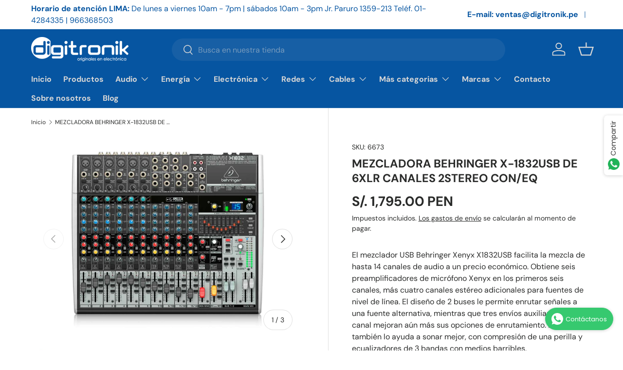

--- FILE ---
content_type: text/html; charset=utf-8
request_url: https://digitronik.pe/products/mezcladora-behringer-x-1832usb-de-6xlr-canales-2stereo-con-eq
body_size: 32679
content:
<!doctype html>
<html class="no-js" lang="es" dir="ltr">
<head><meta name="google-site-verification" content="NS3GuYCxJcYRHF5yG9z-BugcwET79sJqNuUuPNCuvBM" /><meta charset="utf-8">
<meta name="viewport" content="width=device-width,initial-scale=1">
<title>MEZCLADORA BEHRINGER X-1832USB DE 6XLR CANALES 2STEREO CON/EQ &ndash; digitronik</title><link rel="canonical" href="https://digitronik.pe/products/mezcladora-behringer-x-1832usb-de-6xlr-canales-2stereo-con-eq"><link rel="icon" href="//digitronik.pe/cdn/shop/files/Logo_DI.png?crop=center&height=48&v=1688000339&width=48" type="image/png"><meta name="description" content="El mezclador USB Behringer Xenyx X1832USB facilita la mezcla de hasta 14 canales de audio a un precio económico. Obtiene seis preamplificadores de micrófono Xenyx en los primeros seis canales, más cuatro canales estéreo adicionales para fuentes de nivel de línea. El diseño de 2 buses le permite enrutar señales a una fu"><meta property="og:site_name" content="digitronik">
<meta property="og:url" content="https://digitronik.pe/products/mezcladora-behringer-x-1832usb-de-6xlr-canales-2stereo-con-eq">
<meta property="og:title" content="MEZCLADORA BEHRINGER X-1832USB DE 6XLR CANALES 2STEREO CON/EQ">
<meta property="og:type" content="product">
<meta property="og:description" content="El mezclador USB Behringer Xenyx X1832USB facilita la mezcla de hasta 14 canales de audio a un precio económico. Obtiene seis preamplificadores de micrófono Xenyx en los primeros seis canales, más cuatro canales estéreo adicionales para fuentes de nivel de línea. El diseño de 2 buses le permite enrutar señales a una fu"><meta property="og:image" content="http://digitronik.pe/cdn/shop/files/Behringer-Xenyx-X1832USB-Mezclador-con-USB-y-Efectos-1.jpg?crop=center&height=1200&v=1690230445&width=1200">
  <meta property="og:image:secure_url" content="https://digitronik.pe/cdn/shop/files/Behringer-Xenyx-X1832USB-Mezclador-con-USB-y-Efectos-1.jpg?crop=center&height=1200&v=1690230445&width=1200">
  <meta property="og:image:width" content="1000">
  <meta property="og:image:height" content="1000"><meta property="og:price:amount" content="1,795.00">
  <meta property="og:price:currency" content="PEN"><meta name="twitter:card" content="summary_large_image">
<meta name="twitter:title" content="MEZCLADORA BEHRINGER X-1832USB DE 6XLR CANALES 2STEREO CON/EQ">
<meta name="twitter:description" content="El mezclador USB Behringer Xenyx X1832USB facilita la mezcla de hasta 14 canales de audio a un precio económico. Obtiene seis preamplificadores de micrófono Xenyx en los primeros seis canales, más cuatro canales estéreo adicionales para fuentes de nivel de línea. El diseño de 2 buses le permite enrutar señales a una fu">
<style data-shopify>
@font-face {
  font-family: "DM Sans";
  font-weight: 400;
  font-style: normal;
  font-display: swap;
  src: url("//digitronik.pe/cdn/fonts/dm_sans/dmsans_n4.ec80bd4dd7e1a334c969c265873491ae56018d72.woff2") format("woff2"),
       url("//digitronik.pe/cdn/fonts/dm_sans/dmsans_n4.87bdd914d8a61247b911147ae68e754d695c58a6.woff") format("woff");
}
@font-face {
  font-family: "DM Sans";
  font-weight: 700;
  font-style: normal;
  font-display: swap;
  src: url("//digitronik.pe/cdn/fonts/dm_sans/dmsans_n7.97e21d81502002291ea1de8aefb79170c6946ce5.woff2") format("woff2"),
       url("//digitronik.pe/cdn/fonts/dm_sans/dmsans_n7.af5c214f5116410ca1d53a2090665620e78e2e1b.woff") format("woff");
}
@font-face {
  font-family: "DM Sans";
  font-weight: 400;
  font-style: italic;
  font-display: swap;
  src: url("//digitronik.pe/cdn/fonts/dm_sans/dmsans_i4.b8fe05e69ee95d5a53155c346957d8cbf5081c1a.woff2") format("woff2"),
       url("//digitronik.pe/cdn/fonts/dm_sans/dmsans_i4.403fe28ee2ea63e142575c0aa47684d65f8c23a0.woff") format("woff");
}
@font-face {
  font-family: "DM Sans";
  font-weight: 700;
  font-style: italic;
  font-display: swap;
  src: url("//digitronik.pe/cdn/fonts/dm_sans/dmsans_i7.52b57f7d7342eb7255084623d98ab83fd96e7f9b.woff2") format("woff2"),
       url("//digitronik.pe/cdn/fonts/dm_sans/dmsans_i7.d5e14ef18a1d4a8ce78a4187580b4eb1759c2eda.woff") format("woff");
}
@font-face {
  font-family: "DM Sans";
  font-weight: 700;
  font-style: normal;
  font-display: swap;
  src: url("//digitronik.pe/cdn/fonts/dm_sans/dmsans_n7.97e21d81502002291ea1de8aefb79170c6946ce5.woff2") format("woff2"),
       url("//digitronik.pe/cdn/fonts/dm_sans/dmsans_n7.af5c214f5116410ca1d53a2090665620e78e2e1b.woff") format("woff");
}
@font-face {
  font-family: "DM Sans";
  font-weight: 700;
  font-style: normal;
  font-display: swap;
  src: url("//digitronik.pe/cdn/fonts/dm_sans/dmsans_n7.97e21d81502002291ea1de8aefb79170c6946ce5.woff2") format("woff2"),
       url("//digitronik.pe/cdn/fonts/dm_sans/dmsans_n7.af5c214f5116410ca1d53a2090665620e78e2e1b.woff") format("woff");
}
:root {
      --bg-color: 255 255 255 / 1.0;
      --bg-color-og: 255 255 255 / 1.0;
      --heading-color: 42 43 42;
      --text-color: 42 43 42;
      --text-color-og: 42 43 42;
      --scrollbar-color: 42 43 42;
      --link-color: 42 43 42;
      --link-color-og: 42 43 42;
      --star-color: 255 159 28;--swatch-border-color-default: 212 213 212;
        --swatch-border-color-active: 149 149 149;
        --swatch-card-size: 24px;
        --swatch-variant-picker-size: 64px;--color-scheme-1-bg: 244 244 244 / 1.0;
      --color-scheme-1-grad: linear-gradient(180deg, rgba(244, 244, 244, 1), rgba(244, 244, 244, 1) 100%);
      --color-scheme-1-heading: 42 43 42;
      --color-scheme-1-text: 42 43 42;
      --color-scheme-1-btn-bg: 255 88 13;
      --color-scheme-1-btn-text: 255 255 255;
      --color-scheme-1-btn-bg-hover: 255 124 64;--color-scheme-2-bg: 42 43 42 / 1.0;
      --color-scheme-2-grad: linear-gradient(225deg, rgba(51, 59, 67, 0.88) 8%, rgba(41, 47, 54, 1) 56%, rgba(20, 20, 20, 1) 92%);
      --color-scheme-2-heading: 255 255 255;
      --color-scheme-2-text: 255 255 255;
      --color-scheme-2-btn-bg: 10 198 189;
      --color-scheme-2-btn-text: 255 255 255;
      --color-scheme-2-btn-bg-hover: 59 210 203;--color-scheme-3-bg: 255 88 13 / 1.0;
      --color-scheme-3-grad: linear-gradient(46deg, rgba(234, 73, 0, 1) 8%, rgba(234, 73, 0, 1) 32%, rgba(255, 88, 13, 0.88) 92%);
      --color-scheme-3-heading: 255 255 255;
      --color-scheme-3-text: 255 255 255;
      --color-scheme-3-btn-bg: 42 43 42;
      --color-scheme-3-btn-text: 98 25 121;
      --color-scheme-3-btn-bg-hover: 58 47 63;

      --drawer-bg-color: 255 255 255 / 1.0;
      --drawer-text-color: 42 43 42;

      --panel-bg-color: 244 244 244 / 1.0;
      --panel-heading-color: 42 43 42;
      --panel-text-color: 42 43 42;

      --in-stock-text-color: 143 220 84;
      --low-stock-text-color: 255 159 28;
      --very-low-stock-text-color: 255 159 28;
      --no-stock-text-color: 227 43 43;

      --error-bg-color: 252 237 238;
      --error-text-color: 180 12 28;
      --success-bg-color: 244 244 244;
      --success-text-color: 44 126 63;
      --info-bg-color: 228 237 250;
      --info-text-color: 35 107 145;

      --heading-font-family: "DM Sans", sans-serif;
      --heading-font-style: normal;
      --heading-font-weight: 700;
      --heading-scale-start: 4;

      --navigation-font-family: "DM Sans", sans-serif;
      --navigation-font-style: normal;
      --navigation-font-weight: 700;--heading-text-transform: none;
--subheading-text-transform: none;
      --body-font-family: "DM Sans", sans-serif;
      --body-font-style: normal;
      --body-font-weight: 400;
      --body-font-size: 16;

      --section-gap: 48;
      --heading-gap: calc(8 * var(--space-unit));--grid-column-gap: 20px;--btn-bg-color: 10 198 189;
      --btn-bg-hover-color: 59 210 203;
      --btn-text-color: 255 255 255;
      --btn-bg-color-og: 10 198 189;
      --btn-text-color-og: 255 255 255;
      --btn-alt-bg-color: 244 244 244;
      --btn-alt-bg-alpha: 1.0;
      --btn-alt-text-color: 35 107 145;
      --btn-border-width: 2px;
      --btn-padding-y: 12px;

      
      --btn-border-radius: 28px;
      

      --btn-lg-border-radius: 50%;
      --btn-icon-border-radius: 50%;
      --input-with-btn-inner-radius: var(--btn-border-radius);

      --input-bg-color: 255 255 255 / 1.0;
      --input-text-color: 42 43 42;
      --input-border-width: 2px;
      --input-border-radius: 26px;
      --textarea-border-radius: 12px;
      --input-border-radius: 28px;
      --input-lg-border-radius: 34px;
      --input-bg-color-diff-3: #f7f7f7;
      --input-bg-color-diff-6: #f0f0f0;

      --modal-border-radius: 16px;
      --modal-overlay-color: 0 0 0;
      --modal-overlay-opacity: 0.4;
      --drawer-border-radius: 16px;
      --overlay-border-radius: 0px;--custom-label-bg-color: 13 44 84;
      --custom-label-text-color: 255 255 255;--sale-label-bg-color: 170 17 85;
      --sale-label-text-color: 255 255 255;--sold-out-label-bg-color: 42 43 42;
      --sold-out-label-text-color: 255 255 255;--new-label-bg-color: 58 111 148;
      --new-label-text-color: 255 255 255;--preorder-label-bg-color: 0 166 237;
      --preorder-label-text-color: 255 255 255;

      --page-width: 1500px;
      --gutter-sm: 20px;
      --gutter-md: 32px;
      --gutter-lg: 64px;

      --payment-terms-bg-color: #ffffff;

      --coll-card-bg-color: #f5f5f5;
      --coll-card-border-color: #f2f2f2;--card-bg-color: #ffffff;
      --card-text-color: 42 43 42;
      --card-border-color: #ffffff;--blend-bg-color: #ffffff;
        
          --aos-animate-duration: 1s;
        

        
          --aos-min-width: 0;
        
      

      --reading-width: 48em;
    }

    @media (max-width: 769px) {
      :root {
        --reading-width: 36em;
      }
    }
  </style><link rel="stylesheet" href="//digitronik.pe/cdn/shop/t/6/assets/main.css?v=124020008210783566511689606014">
  <script src="//digitronik.pe/cdn/shop/t/6/assets/main.js?v=137031232014612066241688656492" defer="defer"></script><link rel="preload" href="//digitronik.pe/cdn/fonts/dm_sans/dmsans_n4.ec80bd4dd7e1a334c969c265873491ae56018d72.woff2" as="font" type="font/woff2" crossorigin fetchpriority="high"><link rel="preload" href="//digitronik.pe/cdn/fonts/dm_sans/dmsans_n7.97e21d81502002291ea1de8aefb79170c6946ce5.woff2" as="font" type="font/woff2" crossorigin fetchpriority="high"><script>window.performance && window.performance.mark && window.performance.mark('shopify.content_for_header.start');</script><meta name="google-site-verification" content="mARD5IRij81Utt_sTcICcTw1cRMpXB91H_3Zv5oQHpE">
<meta id="shopify-digital-wallet" name="shopify-digital-wallet" content="/65949860061/digital_wallets/dialog">
<meta name="shopify-checkout-api-token" content="ff859ac6728ec0090a3dcdf0738af6d1">
<meta id="in-context-paypal-metadata" data-shop-id="65949860061" data-venmo-supported="false" data-environment="production" data-locale="es_ES" data-paypal-v4="true" data-currency="PEN">
<link rel="alternate" type="application/json+oembed" href="https://digitronik.pe/products/mezcladora-behringer-x-1832usb-de-6xlr-canales-2stereo-con-eq.oembed">
<script async="async" src="/checkouts/internal/preloads.js?locale=es-PE"></script>
<script id="shopify-features" type="application/json">{"accessToken":"ff859ac6728ec0090a3dcdf0738af6d1","betas":["rich-media-storefront-analytics"],"domain":"digitronik.pe","predictiveSearch":true,"shopId":65949860061,"locale":"es"}</script>
<script>var Shopify = Shopify || {};
Shopify.shop = "digitronik-pe.myshopify.com";
Shopify.locale = "es";
Shopify.currency = {"active":"PEN","rate":"1.0"};
Shopify.country = "PE";
Shopify.theme = {"name":"Copia de Enterprise","id":136673198301,"schema_name":"Enterprise","schema_version":"1.1.1","theme_store_id":1657,"role":"main"};
Shopify.theme.handle = "null";
Shopify.theme.style = {"id":null,"handle":null};
Shopify.cdnHost = "digitronik.pe/cdn";
Shopify.routes = Shopify.routes || {};
Shopify.routes.root = "/";</script>
<script type="module">!function(o){(o.Shopify=o.Shopify||{}).modules=!0}(window);</script>
<script>!function(o){function n(){var o=[];function n(){o.push(Array.prototype.slice.apply(arguments))}return n.q=o,n}var t=o.Shopify=o.Shopify||{};t.loadFeatures=n(),t.autoloadFeatures=n()}(window);</script>
<script id="shop-js-analytics" type="application/json">{"pageType":"product"}</script>
<script defer="defer" async type="module" src="//digitronik.pe/cdn/shopifycloud/shop-js/modules/v2/client.init-shop-cart-sync_-aut3ZVe.es.esm.js"></script>
<script defer="defer" async type="module" src="//digitronik.pe/cdn/shopifycloud/shop-js/modules/v2/chunk.common_jR-HGkUL.esm.js"></script>
<script type="module">
  await import("//digitronik.pe/cdn/shopifycloud/shop-js/modules/v2/client.init-shop-cart-sync_-aut3ZVe.es.esm.js");
await import("//digitronik.pe/cdn/shopifycloud/shop-js/modules/v2/chunk.common_jR-HGkUL.esm.js");

  window.Shopify.SignInWithShop?.initShopCartSync?.({"fedCMEnabled":true,"windoidEnabled":true});

</script>
<script id="__st">var __st={"a":65949860061,"offset":-18000,"reqid":"28d7e32f-1194-46ae-869e-c5305e90794d-1769005662","pageurl":"digitronik.pe\/products\/mezcladora-behringer-x-1832usb-de-6xlr-canales-2stereo-con-eq","u":"2b77f4f60079","p":"product","rtyp":"product","rid":8130453864669};</script>
<script>window.ShopifyPaypalV4VisibilityTracking = true;</script>
<script id="captcha-bootstrap">!function(){'use strict';const t='contact',e='account',n='new_comment',o=[[t,t],['blogs',n],['comments',n],[t,'customer']],c=[[e,'customer_login'],[e,'guest_login'],[e,'recover_customer_password'],[e,'create_customer']],r=t=>t.map((([t,e])=>`form[action*='/${t}']:not([data-nocaptcha='true']) input[name='form_type'][value='${e}']`)).join(','),a=t=>()=>t?[...document.querySelectorAll(t)].map((t=>t.form)):[];function s(){const t=[...o],e=r(t);return a(e)}const i='password',u='form_key',d=['recaptcha-v3-token','g-recaptcha-response','h-captcha-response',i],f=()=>{try{return window.sessionStorage}catch{return}},m='__shopify_v',_=t=>t.elements[u];function p(t,e,n=!1){try{const o=window.sessionStorage,c=JSON.parse(o.getItem(e)),{data:r}=function(t){const{data:e,action:n}=t;return t[m]||n?{data:e,action:n}:{data:t,action:n}}(c);for(const[e,n]of Object.entries(r))t.elements[e]&&(t.elements[e].value=n);n&&o.removeItem(e)}catch(o){console.error('form repopulation failed',{error:o})}}const l='form_type',E='cptcha';function T(t){t.dataset[E]=!0}const w=window,h=w.document,L='Shopify',v='ce_forms',y='captcha';let A=!1;((t,e)=>{const n=(g='f06e6c50-85a8-45c8-87d0-21a2b65856fe',I='https://cdn.shopify.com/shopifycloud/storefront-forms-hcaptcha/ce_storefront_forms_captcha_hcaptcha.v1.5.2.iife.js',D={infoText:'Protegido por hCaptcha',privacyText:'Privacidad',termsText:'Términos'},(t,e,n)=>{const o=w[L][v],c=o.bindForm;if(c)return c(t,g,e,D).then(n);var r;o.q.push([[t,g,e,D],n]),r=I,A||(h.body.append(Object.assign(h.createElement('script'),{id:'captcha-provider',async:!0,src:r})),A=!0)});var g,I,D;w[L]=w[L]||{},w[L][v]=w[L][v]||{},w[L][v].q=[],w[L][y]=w[L][y]||{},w[L][y].protect=function(t,e){n(t,void 0,e),T(t)},Object.freeze(w[L][y]),function(t,e,n,w,h,L){const[v,y,A,g]=function(t,e,n){const i=e?o:[],u=t?c:[],d=[...i,...u],f=r(d),m=r(i),_=r(d.filter((([t,e])=>n.includes(e))));return[a(f),a(m),a(_),s()]}(w,h,L),I=t=>{const e=t.target;return e instanceof HTMLFormElement?e:e&&e.form},D=t=>v().includes(t);t.addEventListener('submit',(t=>{const e=I(t);if(!e)return;const n=D(e)&&!e.dataset.hcaptchaBound&&!e.dataset.recaptchaBound,o=_(e),c=g().includes(e)&&(!o||!o.value);(n||c)&&t.preventDefault(),c&&!n&&(function(t){try{if(!f())return;!function(t){const e=f();if(!e)return;const n=_(t);if(!n)return;const o=n.value;o&&e.removeItem(o)}(t);const e=Array.from(Array(32),(()=>Math.random().toString(36)[2])).join('');!function(t,e){_(t)||t.append(Object.assign(document.createElement('input'),{type:'hidden',name:u})),t.elements[u].value=e}(t,e),function(t,e){const n=f();if(!n)return;const o=[...t.querySelectorAll(`input[type='${i}']`)].map((({name:t})=>t)),c=[...d,...o],r={};for(const[a,s]of new FormData(t).entries())c.includes(a)||(r[a]=s);n.setItem(e,JSON.stringify({[m]:1,action:t.action,data:r}))}(t,e)}catch(e){console.error('failed to persist form',e)}}(e),e.submit())}));const S=(t,e)=>{t&&!t.dataset[E]&&(n(t,e.some((e=>e===t))),T(t))};for(const o of['focusin','change'])t.addEventListener(o,(t=>{const e=I(t);D(e)&&S(e,y())}));const B=e.get('form_key'),M=e.get(l),P=B&&M;t.addEventListener('DOMContentLoaded',(()=>{const t=y();if(P)for(const e of t)e.elements[l].value===M&&p(e,B);[...new Set([...A(),...v().filter((t=>'true'===t.dataset.shopifyCaptcha))])].forEach((e=>S(e,t)))}))}(h,new URLSearchParams(w.location.search),n,t,e,['guest_login'])})(!0,!0)}();</script>
<script integrity="sha256-4kQ18oKyAcykRKYeNunJcIwy7WH5gtpwJnB7kiuLZ1E=" data-source-attribution="shopify.loadfeatures" defer="defer" src="//digitronik.pe/cdn/shopifycloud/storefront/assets/storefront/load_feature-a0a9edcb.js" crossorigin="anonymous"></script>
<script data-source-attribution="shopify.dynamic_checkout.dynamic.init">var Shopify=Shopify||{};Shopify.PaymentButton=Shopify.PaymentButton||{isStorefrontPortableWallets:!0,init:function(){window.Shopify.PaymentButton.init=function(){};var t=document.createElement("script");t.src="https://digitronik.pe/cdn/shopifycloud/portable-wallets/latest/portable-wallets.es.js",t.type="module",document.head.appendChild(t)}};
</script>
<script data-source-attribution="shopify.dynamic_checkout.buyer_consent">
  function portableWalletsHideBuyerConsent(e){var t=document.getElementById("shopify-buyer-consent"),n=document.getElementById("shopify-subscription-policy-button");t&&n&&(t.classList.add("hidden"),t.setAttribute("aria-hidden","true"),n.removeEventListener("click",e))}function portableWalletsShowBuyerConsent(e){var t=document.getElementById("shopify-buyer-consent"),n=document.getElementById("shopify-subscription-policy-button");t&&n&&(t.classList.remove("hidden"),t.removeAttribute("aria-hidden"),n.addEventListener("click",e))}window.Shopify?.PaymentButton&&(window.Shopify.PaymentButton.hideBuyerConsent=portableWalletsHideBuyerConsent,window.Shopify.PaymentButton.showBuyerConsent=portableWalletsShowBuyerConsent);
</script>
<script>
  function portableWalletsCleanup(e){e&&e.src&&console.error("Failed to load portable wallets script "+e.src);var t=document.querySelectorAll("shopify-accelerated-checkout .shopify-payment-button__skeleton, shopify-accelerated-checkout-cart .wallet-cart-button__skeleton"),e=document.getElementById("shopify-buyer-consent");for(let e=0;e<t.length;e++)t[e].remove();e&&e.remove()}function portableWalletsNotLoadedAsModule(e){e instanceof ErrorEvent&&"string"==typeof e.message&&e.message.includes("import.meta")&&"string"==typeof e.filename&&e.filename.includes("portable-wallets")&&(window.removeEventListener("error",portableWalletsNotLoadedAsModule),window.Shopify.PaymentButton.failedToLoad=e,"loading"===document.readyState?document.addEventListener("DOMContentLoaded",window.Shopify.PaymentButton.init):window.Shopify.PaymentButton.init())}window.addEventListener("error",portableWalletsNotLoadedAsModule);
</script>

<script type="module" src="https://digitronik.pe/cdn/shopifycloud/portable-wallets/latest/portable-wallets.es.js" onError="portableWalletsCleanup(this)" crossorigin="anonymous"></script>
<script nomodule>
  document.addEventListener("DOMContentLoaded", portableWalletsCleanup);
</script>

<link id="shopify-accelerated-checkout-styles" rel="stylesheet" media="screen" href="https://digitronik.pe/cdn/shopifycloud/portable-wallets/latest/accelerated-checkout-backwards-compat.css" crossorigin="anonymous">
<style id="shopify-accelerated-checkout-cart">
        #shopify-buyer-consent {
  margin-top: 1em;
  display: inline-block;
  width: 100%;
}

#shopify-buyer-consent.hidden {
  display: none;
}

#shopify-subscription-policy-button {
  background: none;
  border: none;
  padding: 0;
  text-decoration: underline;
  font-size: inherit;
  cursor: pointer;
}

#shopify-subscription-policy-button::before {
  box-shadow: none;
}

      </style>
<script id="sections-script" data-sections="header,footer" defer="defer" src="//digitronik.pe/cdn/shop/t/6/compiled_assets/scripts.js?v=1601"></script>
<script>window.performance && window.performance.mark && window.performance.mark('shopify.content_for_header.end');</script>
<script src="//digitronik.pe/cdn/shop/t/6/assets/blur-messages.js?v=98620774460636405321684473702" defer="defer"></script>
    <script src="//digitronik.pe/cdn/shop/t/6/assets/animate-on-scroll.js?v=15249566486942820451684473702" defer="defer"></script>
    <link rel="stylesheet" href="//digitronik.pe/cdn/shop/t/6/assets/animate-on-scroll.css?v=116194678796051782541684473702">
  

  <script>document.documentElement.className = document.documentElement.className.replace('no-js', 'js');</script><!-- CC Custom Head Start --><!-- CC Custom Head End --><script src="https://cdn.shopify.com/extensions/019bc5da-5ba6-7e9a-9888-a6222a70d7c3/js-client-214/assets/pushowl-shopify.js" type="text/javascript" defer="defer"></script>
<link href="https://monorail-edge.shopifysvc.com" rel="dns-prefetch">
<script>(function(){if ("sendBeacon" in navigator && "performance" in window) {try {var session_token_from_headers = performance.getEntriesByType('navigation')[0].serverTiming.find(x => x.name == '_s').description;} catch {var session_token_from_headers = undefined;}var session_cookie_matches = document.cookie.match(/_shopify_s=([^;]*)/);var session_token_from_cookie = session_cookie_matches && session_cookie_matches.length === 2 ? session_cookie_matches[1] : "";var session_token = session_token_from_headers || session_token_from_cookie || "";function handle_abandonment_event(e) {var entries = performance.getEntries().filter(function(entry) {return /monorail-edge.shopifysvc.com/.test(entry.name);});if (!window.abandonment_tracked && entries.length === 0) {window.abandonment_tracked = true;var currentMs = Date.now();var navigation_start = performance.timing.navigationStart;var payload = {shop_id: 65949860061,url: window.location.href,navigation_start,duration: currentMs - navigation_start,session_token,page_type: "product"};window.navigator.sendBeacon("https://monorail-edge.shopifysvc.com/v1/produce", JSON.stringify({schema_id: "online_store_buyer_site_abandonment/1.1",payload: payload,metadata: {event_created_at_ms: currentMs,event_sent_at_ms: currentMs}}));}}window.addEventListener('pagehide', handle_abandonment_event);}}());</script>
<script id="web-pixels-manager-setup">(function e(e,d,r,n,o){if(void 0===o&&(o={}),!Boolean(null===(a=null===(i=window.Shopify)||void 0===i?void 0:i.analytics)||void 0===a?void 0:a.replayQueue)){var i,a;window.Shopify=window.Shopify||{};var t=window.Shopify;t.analytics=t.analytics||{};var s=t.analytics;s.replayQueue=[],s.publish=function(e,d,r){return s.replayQueue.push([e,d,r]),!0};try{self.performance.mark("wpm:start")}catch(e){}var l=function(){var e={modern:/Edge?\/(1{2}[4-9]|1[2-9]\d|[2-9]\d{2}|\d{4,})\.\d+(\.\d+|)|Firefox\/(1{2}[4-9]|1[2-9]\d|[2-9]\d{2}|\d{4,})\.\d+(\.\d+|)|Chrom(ium|e)\/(9{2}|\d{3,})\.\d+(\.\d+|)|(Maci|X1{2}).+ Version\/(15\.\d+|(1[6-9]|[2-9]\d|\d{3,})\.\d+)([,.]\d+|)( \(\w+\)|)( Mobile\/\w+|) Safari\/|Chrome.+OPR\/(9{2}|\d{3,})\.\d+\.\d+|(CPU[ +]OS|iPhone[ +]OS|CPU[ +]iPhone|CPU IPhone OS|CPU iPad OS)[ +]+(15[._]\d+|(1[6-9]|[2-9]\d|\d{3,})[._]\d+)([._]\d+|)|Android:?[ /-](13[3-9]|1[4-9]\d|[2-9]\d{2}|\d{4,})(\.\d+|)(\.\d+|)|Android.+Firefox\/(13[5-9]|1[4-9]\d|[2-9]\d{2}|\d{4,})\.\d+(\.\d+|)|Android.+Chrom(ium|e)\/(13[3-9]|1[4-9]\d|[2-9]\d{2}|\d{4,})\.\d+(\.\d+|)|SamsungBrowser\/([2-9]\d|\d{3,})\.\d+/,legacy:/Edge?\/(1[6-9]|[2-9]\d|\d{3,})\.\d+(\.\d+|)|Firefox\/(5[4-9]|[6-9]\d|\d{3,})\.\d+(\.\d+|)|Chrom(ium|e)\/(5[1-9]|[6-9]\d|\d{3,})\.\d+(\.\d+|)([\d.]+$|.*Safari\/(?![\d.]+ Edge\/[\d.]+$))|(Maci|X1{2}).+ Version\/(10\.\d+|(1[1-9]|[2-9]\d|\d{3,})\.\d+)([,.]\d+|)( \(\w+\)|)( Mobile\/\w+|) Safari\/|Chrome.+OPR\/(3[89]|[4-9]\d|\d{3,})\.\d+\.\d+|(CPU[ +]OS|iPhone[ +]OS|CPU[ +]iPhone|CPU IPhone OS|CPU iPad OS)[ +]+(10[._]\d+|(1[1-9]|[2-9]\d|\d{3,})[._]\d+)([._]\d+|)|Android:?[ /-](13[3-9]|1[4-9]\d|[2-9]\d{2}|\d{4,})(\.\d+|)(\.\d+|)|Mobile Safari.+OPR\/([89]\d|\d{3,})\.\d+\.\d+|Android.+Firefox\/(13[5-9]|1[4-9]\d|[2-9]\d{2}|\d{4,})\.\d+(\.\d+|)|Android.+Chrom(ium|e)\/(13[3-9]|1[4-9]\d|[2-9]\d{2}|\d{4,})\.\d+(\.\d+|)|Android.+(UC? ?Browser|UCWEB|U3)[ /]?(15\.([5-9]|\d{2,})|(1[6-9]|[2-9]\d|\d{3,})\.\d+)\.\d+|SamsungBrowser\/(5\.\d+|([6-9]|\d{2,})\.\d+)|Android.+MQ{2}Browser\/(14(\.(9|\d{2,})|)|(1[5-9]|[2-9]\d|\d{3,})(\.\d+|))(\.\d+|)|K[Aa][Ii]OS\/(3\.\d+|([4-9]|\d{2,})\.\d+)(\.\d+|)/},d=e.modern,r=e.legacy,n=navigator.userAgent;return n.match(d)?"modern":n.match(r)?"legacy":"unknown"}(),u="modern"===l?"modern":"legacy",c=(null!=n?n:{modern:"",legacy:""})[u],f=function(e){return[e.baseUrl,"/wpm","/b",e.hashVersion,"modern"===e.buildTarget?"m":"l",".js"].join("")}({baseUrl:d,hashVersion:r,buildTarget:u}),m=function(e){var d=e.version,r=e.bundleTarget,n=e.surface,o=e.pageUrl,i=e.monorailEndpoint;return{emit:function(e){var a=e.status,t=e.errorMsg,s=(new Date).getTime(),l=JSON.stringify({metadata:{event_sent_at_ms:s},events:[{schema_id:"web_pixels_manager_load/3.1",payload:{version:d,bundle_target:r,page_url:o,status:a,surface:n,error_msg:t},metadata:{event_created_at_ms:s}}]});if(!i)return console&&console.warn&&console.warn("[Web Pixels Manager] No Monorail endpoint provided, skipping logging."),!1;try{return self.navigator.sendBeacon.bind(self.navigator)(i,l)}catch(e){}var u=new XMLHttpRequest;try{return u.open("POST",i,!0),u.setRequestHeader("Content-Type","text/plain"),u.send(l),!0}catch(e){return console&&console.warn&&console.warn("[Web Pixels Manager] Got an unhandled error while logging to Monorail."),!1}}}}({version:r,bundleTarget:l,surface:e.surface,pageUrl:self.location.href,monorailEndpoint:e.monorailEndpoint});try{o.browserTarget=l,function(e){var d=e.src,r=e.async,n=void 0===r||r,o=e.onload,i=e.onerror,a=e.sri,t=e.scriptDataAttributes,s=void 0===t?{}:t,l=document.createElement("script"),u=document.querySelector("head"),c=document.querySelector("body");if(l.async=n,l.src=d,a&&(l.integrity=a,l.crossOrigin="anonymous"),s)for(var f in s)if(Object.prototype.hasOwnProperty.call(s,f))try{l.dataset[f]=s[f]}catch(e){}if(o&&l.addEventListener("load",o),i&&l.addEventListener("error",i),u)u.appendChild(l);else{if(!c)throw new Error("Did not find a head or body element to append the script");c.appendChild(l)}}({src:f,async:!0,onload:function(){if(!function(){var e,d;return Boolean(null===(d=null===(e=window.Shopify)||void 0===e?void 0:e.analytics)||void 0===d?void 0:d.initialized)}()){var d=window.webPixelsManager.init(e)||void 0;if(d){var r=window.Shopify.analytics;r.replayQueue.forEach((function(e){var r=e[0],n=e[1],o=e[2];d.publishCustomEvent(r,n,o)})),r.replayQueue=[],r.publish=d.publishCustomEvent,r.visitor=d.visitor,r.initialized=!0}}},onerror:function(){return m.emit({status:"failed",errorMsg:"".concat(f," has failed to load")})},sri:function(e){var d=/^sha384-[A-Za-z0-9+/=]+$/;return"string"==typeof e&&d.test(e)}(c)?c:"",scriptDataAttributes:o}),m.emit({status:"loading"})}catch(e){m.emit({status:"failed",errorMsg:(null==e?void 0:e.message)||"Unknown error"})}}})({shopId: 65949860061,storefrontBaseUrl: "https://digitronik.pe",extensionsBaseUrl: "https://extensions.shopifycdn.com/cdn/shopifycloud/web-pixels-manager",monorailEndpoint: "https://monorail-edge.shopifysvc.com/unstable/produce_batch",surface: "storefront-renderer",enabledBetaFlags: ["2dca8a86"],webPixelsConfigList: [{"id":"514097373","configuration":"{\"config\":\"{\\\"pixel_id\\\":\\\"GT-PLTMXV3\\\",\\\"target_country\\\":\\\"PE\\\",\\\"gtag_events\\\":[{\\\"type\\\":\\\"view_item\\\",\\\"action_label\\\":\\\"MC-P88G4TRFV5\\\"},{\\\"type\\\":\\\"purchase\\\",\\\"action_label\\\":\\\"MC-P88G4TRFV5\\\"},{\\\"type\\\":\\\"page_view\\\",\\\"action_label\\\":\\\"MC-P88G4TRFV5\\\"}],\\\"enable_monitoring_mode\\\":false}\"}","eventPayloadVersion":"v1","runtimeContext":"OPEN","scriptVersion":"b2a88bafab3e21179ed38636efcd8a93","type":"APP","apiClientId":1780363,"privacyPurposes":[],"dataSharingAdjustments":{"protectedCustomerApprovalScopes":["read_customer_address","read_customer_email","read_customer_name","read_customer_personal_data","read_customer_phone"]}},{"id":"228065501","configuration":"{\"pixel_id\":\"644588007754359\",\"pixel_type\":\"facebook_pixel\",\"metaapp_system_user_token\":\"-\"}","eventPayloadVersion":"v1","runtimeContext":"OPEN","scriptVersion":"ca16bc87fe92b6042fbaa3acc2fbdaa6","type":"APP","apiClientId":2329312,"privacyPurposes":["ANALYTICS","MARKETING","SALE_OF_DATA"],"dataSharingAdjustments":{"protectedCustomerApprovalScopes":["read_customer_address","read_customer_email","read_customer_name","read_customer_personal_data","read_customer_phone"]}},{"id":"shopify-app-pixel","configuration":"{}","eventPayloadVersion":"v1","runtimeContext":"STRICT","scriptVersion":"0450","apiClientId":"shopify-pixel","type":"APP","privacyPurposes":["ANALYTICS","MARKETING"]},{"id":"shopify-custom-pixel","eventPayloadVersion":"v1","runtimeContext":"LAX","scriptVersion":"0450","apiClientId":"shopify-pixel","type":"CUSTOM","privacyPurposes":["ANALYTICS","MARKETING"]}],isMerchantRequest: false,initData: {"shop":{"name":"digitronik","paymentSettings":{"currencyCode":"PEN"},"myshopifyDomain":"digitronik-pe.myshopify.com","countryCode":"PE","storefrontUrl":"https:\/\/digitronik.pe"},"customer":null,"cart":null,"checkout":null,"productVariants":[{"price":{"amount":1795.0,"currencyCode":"PEN"},"product":{"title":"MEZCLADORA BEHRINGER X-1832USB DE 6XLR CANALES 2STEREO CON\/EQ","vendor":"Tech","id":"8130453864669","untranslatedTitle":"MEZCLADORA BEHRINGER X-1832USB DE 6XLR CANALES 2STEREO CON\/EQ","url":"\/products\/mezcladora-behringer-x-1832usb-de-6xlr-canales-2stereo-con-eq","type":"CONSOLA MEZCLADORA"},"id":"43969038155997","image":{"src":"\/\/digitronik.pe\/cdn\/shop\/files\/Behringer-Xenyx-X1832USB-Mezclador-con-USB-y-Efectos-1.jpg?v=1690230445"},"sku":"6673","title":"Default Title","untranslatedTitle":"Default Title"}],"purchasingCompany":null},},"https://digitronik.pe/cdn","fcfee988w5aeb613cpc8e4bc33m6693e112",{"modern":"","legacy":""},{"shopId":"65949860061","storefrontBaseUrl":"https:\/\/digitronik.pe","extensionBaseUrl":"https:\/\/extensions.shopifycdn.com\/cdn\/shopifycloud\/web-pixels-manager","surface":"storefront-renderer","enabledBetaFlags":"[\"2dca8a86\"]","isMerchantRequest":"false","hashVersion":"fcfee988w5aeb613cpc8e4bc33m6693e112","publish":"custom","events":"[[\"page_viewed\",{}],[\"product_viewed\",{\"productVariant\":{\"price\":{\"amount\":1795.0,\"currencyCode\":\"PEN\"},\"product\":{\"title\":\"MEZCLADORA BEHRINGER X-1832USB DE 6XLR CANALES 2STEREO CON\/EQ\",\"vendor\":\"Tech\",\"id\":\"8130453864669\",\"untranslatedTitle\":\"MEZCLADORA BEHRINGER X-1832USB DE 6XLR CANALES 2STEREO CON\/EQ\",\"url\":\"\/products\/mezcladora-behringer-x-1832usb-de-6xlr-canales-2stereo-con-eq\",\"type\":\"CONSOLA MEZCLADORA\"},\"id\":\"43969038155997\",\"image\":{\"src\":\"\/\/digitronik.pe\/cdn\/shop\/files\/Behringer-Xenyx-X1832USB-Mezclador-con-USB-y-Efectos-1.jpg?v=1690230445\"},\"sku\":\"6673\",\"title\":\"Default Title\",\"untranslatedTitle\":\"Default Title\"}}]]"});</script><script>
  window.ShopifyAnalytics = window.ShopifyAnalytics || {};
  window.ShopifyAnalytics.meta = window.ShopifyAnalytics.meta || {};
  window.ShopifyAnalytics.meta.currency = 'PEN';
  var meta = {"product":{"id":8130453864669,"gid":"gid:\/\/shopify\/Product\/8130453864669","vendor":"Tech","type":"CONSOLA MEZCLADORA","handle":"mezcladora-behringer-x-1832usb-de-6xlr-canales-2stereo-con-eq","variants":[{"id":43969038155997,"price":179500,"name":"MEZCLADORA BEHRINGER X-1832USB DE 6XLR CANALES 2STEREO CON\/EQ","public_title":null,"sku":"6673"}],"remote":false},"page":{"pageType":"product","resourceType":"product","resourceId":8130453864669,"requestId":"28d7e32f-1194-46ae-869e-c5305e90794d-1769005662"}};
  for (var attr in meta) {
    window.ShopifyAnalytics.meta[attr] = meta[attr];
  }
</script>
<script class="analytics">
  (function () {
    var customDocumentWrite = function(content) {
      var jquery = null;

      if (window.jQuery) {
        jquery = window.jQuery;
      } else if (window.Checkout && window.Checkout.$) {
        jquery = window.Checkout.$;
      }

      if (jquery) {
        jquery('body').append(content);
      }
    };

    var hasLoggedConversion = function(token) {
      if (token) {
        return document.cookie.indexOf('loggedConversion=' + token) !== -1;
      }
      return false;
    }

    var setCookieIfConversion = function(token) {
      if (token) {
        var twoMonthsFromNow = new Date(Date.now());
        twoMonthsFromNow.setMonth(twoMonthsFromNow.getMonth() + 2);

        document.cookie = 'loggedConversion=' + token + '; expires=' + twoMonthsFromNow;
      }
    }

    var trekkie = window.ShopifyAnalytics.lib = window.trekkie = window.trekkie || [];
    if (trekkie.integrations) {
      return;
    }
    trekkie.methods = [
      'identify',
      'page',
      'ready',
      'track',
      'trackForm',
      'trackLink'
    ];
    trekkie.factory = function(method) {
      return function() {
        var args = Array.prototype.slice.call(arguments);
        args.unshift(method);
        trekkie.push(args);
        return trekkie;
      };
    };
    for (var i = 0; i < trekkie.methods.length; i++) {
      var key = trekkie.methods[i];
      trekkie[key] = trekkie.factory(key);
    }
    trekkie.load = function(config) {
      trekkie.config = config || {};
      trekkie.config.initialDocumentCookie = document.cookie;
      var first = document.getElementsByTagName('script')[0];
      var script = document.createElement('script');
      script.type = 'text/javascript';
      script.onerror = function(e) {
        var scriptFallback = document.createElement('script');
        scriptFallback.type = 'text/javascript';
        scriptFallback.onerror = function(error) {
                var Monorail = {
      produce: function produce(monorailDomain, schemaId, payload) {
        var currentMs = new Date().getTime();
        var event = {
          schema_id: schemaId,
          payload: payload,
          metadata: {
            event_created_at_ms: currentMs,
            event_sent_at_ms: currentMs
          }
        };
        return Monorail.sendRequest("https://" + monorailDomain + "/v1/produce", JSON.stringify(event));
      },
      sendRequest: function sendRequest(endpointUrl, payload) {
        // Try the sendBeacon API
        if (window && window.navigator && typeof window.navigator.sendBeacon === 'function' && typeof window.Blob === 'function' && !Monorail.isIos12()) {
          var blobData = new window.Blob([payload], {
            type: 'text/plain'
          });

          if (window.navigator.sendBeacon(endpointUrl, blobData)) {
            return true;
          } // sendBeacon was not successful

        } // XHR beacon

        var xhr = new XMLHttpRequest();

        try {
          xhr.open('POST', endpointUrl);
          xhr.setRequestHeader('Content-Type', 'text/plain');
          xhr.send(payload);
        } catch (e) {
          console.log(e);
        }

        return false;
      },
      isIos12: function isIos12() {
        return window.navigator.userAgent.lastIndexOf('iPhone; CPU iPhone OS 12_') !== -1 || window.navigator.userAgent.lastIndexOf('iPad; CPU OS 12_') !== -1;
      }
    };
    Monorail.produce('monorail-edge.shopifysvc.com',
      'trekkie_storefront_load_errors/1.1',
      {shop_id: 65949860061,
      theme_id: 136673198301,
      app_name: "storefront",
      context_url: window.location.href,
      source_url: "//digitronik.pe/cdn/s/trekkie.storefront.cd680fe47e6c39ca5d5df5f0a32d569bc48c0f27.min.js"});

        };
        scriptFallback.async = true;
        scriptFallback.src = '//digitronik.pe/cdn/s/trekkie.storefront.cd680fe47e6c39ca5d5df5f0a32d569bc48c0f27.min.js';
        first.parentNode.insertBefore(scriptFallback, first);
      };
      script.async = true;
      script.src = '//digitronik.pe/cdn/s/trekkie.storefront.cd680fe47e6c39ca5d5df5f0a32d569bc48c0f27.min.js';
      first.parentNode.insertBefore(script, first);
    };
    trekkie.load(
      {"Trekkie":{"appName":"storefront","development":false,"defaultAttributes":{"shopId":65949860061,"isMerchantRequest":null,"themeId":136673198301,"themeCityHash":"1664152724676960179","contentLanguage":"es","currency":"PEN","eventMetadataId":"53fdc04e-09bf-4e98-814a-380adacb35c3"},"isServerSideCookieWritingEnabled":true,"monorailRegion":"shop_domain","enabledBetaFlags":["65f19447"]},"Session Attribution":{},"S2S":{"facebookCapiEnabled":true,"source":"trekkie-storefront-renderer","apiClientId":580111}}
    );

    var loaded = false;
    trekkie.ready(function() {
      if (loaded) return;
      loaded = true;

      window.ShopifyAnalytics.lib = window.trekkie;

      var originalDocumentWrite = document.write;
      document.write = customDocumentWrite;
      try { window.ShopifyAnalytics.merchantGoogleAnalytics.call(this); } catch(error) {};
      document.write = originalDocumentWrite;

      window.ShopifyAnalytics.lib.page(null,{"pageType":"product","resourceType":"product","resourceId":8130453864669,"requestId":"28d7e32f-1194-46ae-869e-c5305e90794d-1769005662","shopifyEmitted":true});

      var match = window.location.pathname.match(/checkouts\/(.+)\/(thank_you|post_purchase)/)
      var token = match? match[1]: undefined;
      if (!hasLoggedConversion(token)) {
        setCookieIfConversion(token);
        window.ShopifyAnalytics.lib.track("Viewed Product",{"currency":"PEN","variantId":43969038155997,"productId":8130453864669,"productGid":"gid:\/\/shopify\/Product\/8130453864669","name":"MEZCLADORA BEHRINGER X-1832USB DE 6XLR CANALES 2STEREO CON\/EQ","price":"1795.00","sku":"6673","brand":"Tech","variant":null,"category":"CONSOLA MEZCLADORA","nonInteraction":true,"remote":false},undefined,undefined,{"shopifyEmitted":true});
      window.ShopifyAnalytics.lib.track("monorail:\/\/trekkie_storefront_viewed_product\/1.1",{"currency":"PEN","variantId":43969038155997,"productId":8130453864669,"productGid":"gid:\/\/shopify\/Product\/8130453864669","name":"MEZCLADORA BEHRINGER X-1832USB DE 6XLR CANALES 2STEREO CON\/EQ","price":"1795.00","sku":"6673","brand":"Tech","variant":null,"category":"CONSOLA MEZCLADORA","nonInteraction":true,"remote":false,"referer":"https:\/\/digitronik.pe\/products\/mezcladora-behringer-x-1832usb-de-6xlr-canales-2stereo-con-eq"});
      }
    });


        var eventsListenerScript = document.createElement('script');
        eventsListenerScript.async = true;
        eventsListenerScript.src = "//digitronik.pe/cdn/shopifycloud/storefront/assets/shop_events_listener-3da45d37.js";
        document.getElementsByTagName('head')[0].appendChild(eventsListenerScript);

})();</script>
<script
  defer
  src="https://digitronik.pe/cdn/shopifycloud/perf-kit/shopify-perf-kit-3.0.4.min.js"
  data-application="storefront-renderer"
  data-shop-id="65949860061"
  data-render-region="gcp-us-central1"
  data-page-type="product"
  data-theme-instance-id="136673198301"
  data-theme-name="Enterprise"
  data-theme-version="1.1.1"
  data-monorail-region="shop_domain"
  data-resource-timing-sampling-rate="10"
  data-shs="true"
  data-shs-beacon="true"
  data-shs-export-with-fetch="true"
  data-shs-logs-sample-rate="1"
  data-shs-beacon-endpoint="https://digitronik.pe/api/collect"
></script>
</head>

<body class="cc-animate-enabled">
  <a class="skip-link btn btn--primary visually-hidden" href="#main-content">Ir al contenido</a><!-- BEGIN sections: header-group -->
<div id="shopify-section-sections--16725466775773__announcement" class="shopify-section shopify-section-group-header-group cc-announcement">
<link href="//digitronik.pe/cdn/shop/t/6/assets/announcement.css?v=16812885369650381591684473702" rel="stylesheet" type="text/css" media="all" />
  <script src="//digitronik.pe/cdn/shop/t/6/assets/announcement.js?v=104149175048479582391684473702" defer="defer"></script><style data-shopify>.announcement {
      --font-size: 1em;
      --announcement-text-color: 6 85 161;
      background-color: #ffffff;
    }</style><script src="//digitronik.pe/cdn/shop/t/6/assets/custom-select.js?v=107842155845539759371684473702" defer="defer"></script><announcement-bar class="announcement block" data-slide-delay="7000">
    <div class="container">
      <div class="flex">
        <div class="announcement__col--left announcement__slider" aria-roledescription="carousel" aria-live="off"><div class="announcement__text flex items-center m-0"  aria-roledescription="slide">
              <div class="rte"><p><strong>Horario de atención LIMA: </strong>De<strong> </strong>lunes a viernes 10am - 7pm | sábados 10am - 3pm  Jr. Paruro 1359-213 Teléf. 01-4284335 | 966368503</p></div>
            </div><div class="announcement__text flex items-center m-0"  aria-roledescription="slide">
              <div class="rte"><p><strong>Horario de atención CAJAMARCA: </strong>De<strong> </strong>lunes a sábado 9am - 9pm | domingos 10am - 1:30pm  Jr. Apurimac 868 Teléf. 978580210 | 966368520</p></div>
            </div></div>

        
          <div class="announcement__col--right hidden md:flex md:items-center"><a href="/pages/contact" class="js-announcement-link font-bold">E-mail: ventas@digitronik.pe</a><div class="announcement__localization">
                <form method="post" action="/localization" id="nav-localization" accept-charset="UTF-8" class="form localization no-js-hidden" enctype="multipart/form-data"><input type="hidden" name="form_type" value="localization" /><input type="hidden" name="utf8" value="✓" /><input type="hidden" name="_method" value="put" /><input type="hidden" name="return_to" value="/products/mezcladora-behringer-x-1832usb-de-6xlr-canales-2stereo-con-eq" /><div class="localization__grid"></div><script>
      customElements.whenDefined('custom-select').then(() => {
        if (!customElements.get('country-selector')) {
          class CountrySelector extends customElements.get('custom-select') {
            constructor() {
              super();
              this.loaded = false;
            }

            async showListbox() {
              if (this.loaded) {
                super.showListbox();
                return;
              }

              this.button.classList.add('is-loading');
              this.button.setAttribute('aria-disabled', 'true');

              try {
                const response = await fetch('?section_id=country-selector');
                if (!response.ok) throw new Error(response.status);

                const tmpl = document.createElement('template');
                tmpl.innerHTML = await response.text();

                const el = tmpl.content.querySelector('.custom-select__listbox');
                this.listbox.innerHTML = el.innerHTML;

                this.options = this.querySelectorAll('.custom-select__option');
                this.loaded = true;
              } catch {
                this.listbox.innerHTML = '<li>Se ha producido un error al buscar los países. Inténtelo nuevamente.</li>';
              } finally {
                super.showListbox();
                this.button.classList.remove('is-loading');
                this.button.setAttribute('aria-disabled', 'false');
              }
            }

            setButtonWidth() {
              return;
            }
          }

          customElements.define('country-selector', CountrySelector);
        }
      });
    </script><script>
    document.getElementById('nav-localization').addEventListener('change', (evt) => {
      const input = evt.target.previousElementSibling;
      if (input && input.tagName === 'INPUT') {
        input.value = evt.detail.selectedValue;
        evt.currentTarget.submit();
      }
    });
  </script></form>
              </div></div></div>
    </div>
  </announcement-bar>
</div><div id="shopify-section-sections--16725466775773__header" class="shopify-section shopify-section-group-header-group cc-header">
<style data-shopify>.header {
  --bg-color: 6 85 161 / 1.0;
  --text-color: 215 215 215;
  --nav-bg-color: 6 85 161;
  --nav-text-color: 215 215 215;
  --nav-child-bg-color:  6 85 161;
  --nav-child-text-color: 215 215 215;
  --header-accent-color: 10 198 189;
  
  
  }</style><store-header class="header bg-theme-bg text-theme-text has-motion"data-is-sticky="true"style="--header-transition-speed: 300ms">
  <header class="header__grid container flex flex-wrap items-center">
    <div class="logo flex js-closes-menu"><a class="logo__link inline-block" href="/"><span class="flex" style="max-width: 200px;">
              <img srcset="//digitronik.pe/cdn/shop/files/Di.png?v=1757978833&width=200, //digitronik.pe/cdn/shop/files/Di.png?v=1757978833&width=400 2x" src="//digitronik.pe/cdn/shop/files/Di.png?v=1757978833&width=400"
           style="object-position: 50.0% 50.0%" loading="eager"
           width="400"
           height="100"
           alt="digitronik">
            </span></a></div><link rel="stylesheet" href="//digitronik.pe/cdn/shop/t/6/assets/predictive-search.css?v=87193548470736775221684473702" media="print" onload="this.media='all'">
        <script src="//digitronik.pe/cdn/shop/t/6/assets/predictive-search.js?v=180649249896643829481684473702" defer="defer"></script>
        <script src="//digitronik.pe/cdn/shop/t/6/assets/tabs.js?v=135558236254064818051684473702" defer="defer"></script><div class="header__search js-closes-menu">
        <predictive-search data-loading-text="Cargando..."><form class="search relative search--speech" role="search" action="/search" method="get">
    <label class="label visually-hidden" for="header-search">Buscar</label>
    <script src="//digitronik.pe/cdn/shop/t/6/assets/search-form.js?v=172508554731921826481684473702" defer="defer"></script>
    <search-form class="search__form block">
      <input type="hidden" name="type" value="product,page,article">
      <input type="hidden" name="options[prefix]" value="last">
      <input type="search"
             class="search__input w-full input js-search-input"
             id="header-search"
             name="q"
             placeholder="Busca en nuestra tienda"
             
               data-placeholder-one="Busca en nuestra tienda"
             
             
               data-placeholder-two=""
             
             
               data-placeholder-three=""
             
             data-placeholder-prompts-mob="false"
             
               data-typing-speed="100"
               data-deleting-speed="60"
               data-delay-after-deleting="500"
               data-delay-before-first-delete="2000"
               data-delay-after-word-typed="2400"
             
             role="combobox"
               autocomplete="off"
               aria-autocomplete="list"
               aria-controls="predictive-search-results"
               aria-owns="predictive-search-results"
               aria-haspopup="listbox"
               aria-expanded="false"
               spellcheck="false">
      <button type="button" class="search__reset text-current vertical-center absolute focus-inset js-search-reset" hidden>
        <span class="visually-hidden">Restablecer</span>
        <svg width="24" height="24" viewBox="0 0 24 24" stroke="currentColor" stroke-width="1.5" fill="none" fill-rule="evenodd" stroke-linejoin="round" aria-hidden="true" focusable="false" role="presentation" class="icon"><path d="M5 19 19 5M5 5l14 14"/></svg>
      </button>
      <button class="search__submit text-current absolute focus-inset start"><span class="visually-hidden">Buscar</span><svg width="21" height="23" viewBox="0 0 21 23" fill="currentColor" aria-hidden="true" focusable="false" role="presentation" class="icon"><path d="M14.398 14.483 19 19.514l-1.186 1.014-4.59-5.017a8.317 8.317 0 0 1-4.888 1.578C3.732 17.089 0 13.369 0 8.779S3.732.472 8.336.472c4.603 0 8.335 3.72 8.335 8.307a8.265 8.265 0 0 1-2.273 5.704ZM8.336 15.53c3.74 0 6.772-3.022 6.772-6.75 0-3.729-3.031-6.75-6.772-6.75S1.563 5.051 1.563 8.78c0 3.728 3.032 6.75 6.773 6.75Z"/></svg>
</button><speech-search-button class="search__speech focus-inset end hidden" tabindex="0" title="Búsqueda por voz"
          style="--speech-icon-color: #ff580d">
          <svg width="24" height="24" viewBox="0 0 24 24" aria-hidden="true" focusable="false" role="presentation" class="icon"><path fill="currentColor" d="M17.3 11c0 3-2.54 5.1-5.3 5.1S6.7 14 6.7 11H5c0 3.41 2.72 6.23 6 6.72V21h2v-3.28c3.28-.49 6-3.31 6-6.72m-8.2-6.1c0-.66.54-1.2 1.2-1.2.66 0 1.2.54 1.2 1.2l-.01 6.2c0 .66-.53 1.2-1.19 1.2-.66 0-1.2-.54-1.2-1.2M12 14a3 3 0 0 0 3-3V5a3 3 0 0 0-3-3 3 3 0 0 0-3 3v6a3 3 0 0 0 3 3Z"/></svg>
        </speech-search-button>

        <link href="//digitronik.pe/cdn/shop/t/6/assets/speech-search.css?v=22323790371604351621688656495" rel="stylesheet" type="text/css" media="all" />
        <script src="//digitronik.pe/cdn/shop/t/6/assets/speech-search.js?v=30294466028599436461688656495" defer="defer"></script></search-form><div class="js-search-results" tabindex="-1" data-predictive-search></div>
      <span class="js-search-status visually-hidden" role="status" aria-hidden="true"></span></form>
  <div class="overlay fixed top-0 right-0 bottom-0 left-0 js-search-overlay"></div></predictive-search>
      </div><div class="header__icons flex justify-end mis-auto js-closes-menu"><a class="header__icon text-current" href="https://shopify.com/65949860061/account?locale=es&region_country=PE">
            <svg width="24" height="24" viewBox="0 0 24 24" fill="currentColor" aria-hidden="true" focusable="false" role="presentation" class="icon"><path d="M12 2a5 5 0 1 1 0 10 5 5 0 0 1 0-10zm0 1.429a3.571 3.571 0 1 0 0 7.142 3.571 3.571 0 0 0 0-7.142zm0 10c2.558 0 5.114.471 7.664 1.411A3.571 3.571 0 0 1 22 18.19v3.096c0 .394-.32.714-.714.714H2.714A.714.714 0 0 1 2 21.286V18.19c0-1.495.933-2.833 2.336-3.35 2.55-.94 5.106-1.411 7.664-1.411zm0 1.428c-2.387 0-4.775.44-7.17 1.324a2.143 2.143 0 0 0-1.401 2.01v2.38H20.57v-2.38c0-.898-.56-1.7-1.401-2.01-2.395-.885-4.783-1.324-7.17-1.324z"/></svg>
            <span class="visually-hidden">Iniciar sesión</span>
          </a><a class="header__icon relative text-current" id="cart-icon" href="/cart" data-no-instant><svg width="21" height="19" viewBox="0 0 21 19" fill="currentColor" aria-hidden="true" focusable="false" role="presentation" class="icon"><path d="M10 6.25V.5h1.5v5.75H21l-3.818 12H3.818L0 6.25h10Zm-7.949 1.5 2.864 9h11.17l2.864-9H2.05h.001Z"/></svg><span class="visually-hidden">Cesta</span><div id="cart-icon-bubble"></div>
      </a>
    </div><main-menu class="main-menu" data-menu-sensitivity="200">
        <details class="main-menu__disclosure has-motion" open>
          <summary class="main-menu__toggle md:hidden">
            <span class="main-menu__toggle-icon" aria-hidden="true"></span>
            <span class="visually-hidden">Menú</span>
          </summary>
          <div class="main-menu__content has-motion">
            <nav aria-label="Principal">
              <ul class="main-nav"><li><a class="main-nav__item main-nav__item--primary" href="/">Inicio</a></li><li><a class="main-nav__item main-nav__item--primary" href="/collections/all">Productos</a></li><li><details>
                        <summary class="main-nav__item--toggle relative js-nav-hover js-toggle">
                          <a class="main-nav__item main-nav__item--primary main-nav__item-content" href="#">
                            Audio<svg width="24" height="24" viewBox="0 0 24 24" aria-hidden="true" focusable="false" role="presentation" class="icon"><path d="M20 8.5 12.5 16 5 8.5" stroke="currentColor" stroke-width="1.5" fill="none"/></svg>
                          </a>
                        </summary><div class="main-nav__child has-motion">
                          
                            <ul class="child-nav child-nav--dropdown">
                              <li class="md:hidden">
                                <button type="button" class="main-nav__item main-nav__item--back relative js-back">
                                  <div class="main-nav__item-content text-start">
                                    <svg width="24" height="24" viewBox="0 0 24 24" fill="currentColor" aria-hidden="true" focusable="false" role="presentation" class="icon"><path d="m6.797 11.625 8.03-8.03 1.06 1.06-6.97 6.97 6.97 6.97-1.06 1.06z"/></svg> Anterior</div>
                                </button>
                              </li>

                              <li class="md:hidden">
                                <a href="#" class="main-nav__item child-nav__item large-text main-nav__item-header">Audio</a>
                              </li><li><a class="main-nav__item child-nav__item"
                                         href="/collections/audifonos">Audífonos
                                      </a></li><li><a class="main-nav__item child-nav__item"
                                         href="/collections/amplificadores-powers">Amplificadores Power
                                      </a></li><li><a class="main-nav__item child-nav__item"
                                         href="/collections/bocinas-y-megafonos">Bocinas y megáfonos
                                      </a></li><li><a class="main-nav__item child-nav__item"
                                         href="/collections/conectores-plug-y-jack">Conectores plug y jack
                                      </a></li><li><a class="main-nav__item child-nav__item"
                                         href="/collections/ecualizadores-y-procesadores">Ecualizadores y procesadores
                                      </a></li><li><a class="main-nav__item child-nav__item"
                                         href="/collections/microfonos">Micrófonos
                                      </a></li><li><a class="main-nav__item child-nav__item"
                                         href="/collections/mezcladoras-y-consolas">Mezcladoras y consolas
                                      </a></li><li><a class="main-nav__item child-nav__item"
                                         href="/collections/instrumentos-musicales">Instrumentos musicales
                                      </a></li><li><nav-menu >
                                      <details open>
                                        <summary class="child-nav__item--toggle main-nav__item--toggle relative">
                                          <div class="main-nav__item-content child-nav__collection-image w-full"><a class="child-nav__item main-nav__item main-nav__item-content" href="/collections/parlantes" data-no-instant>Parlantes<svg width="24" height="24" viewBox="0 0 24 24" aria-hidden="true" focusable="false" role="presentation" class="icon"><path d="M20 8.5 12.5 16 5 8.5" stroke="currentColor" stroke-width="1.5" fill="none"/></svg>
                                            </a>
                                          </div>
                                        </summary>

                                        <div class="disclosure__panel"><ul class="main-nav__grandchild has-motion  " role="list"><li><a class="grandchild-nav__item main-nav__item" href="/collections/parlantes-activos">Parlantes Activos</a>
                                              </li><li><a class="grandchild-nav__item main-nav__item" href="/collections/paralntes-pasivos">Paralntes pasivos</a>
                                              </li><li class="col-start-1 col-end-3">
                                                <a href="/collections/parlantes" class="main-nav__item--go">Ir a Parlantes<svg width="24" height="24" viewBox="0 0 24 24" aria-hidden="true" focusable="false" role="presentation" class="icon"><path d="m9.693 4.5 7.5 7.5-7.5 7.5" stroke="currentColor" stroke-width="1.5" fill="none"/></svg>
                                                </a>
                                              </li></ul>
                                        </div>
                                      </details>
                                    </nav-menu></li><li><a class="main-nav__item child-nav__item"
                                         href="/collections/pedestales-tripodes-y-rack">Pedestales tripodes y rack
                                      </a></li><li><a class="main-nav__item child-nav__item"
                                         href="/collections/driver-parlantes">Driver Parlantes
                                      </a></li><li><a class="main-nav__item child-nav__item"
                                         href="/collections/autorradios">Autoradios
                                      </a></li></ul></div>
                      </details></li><li><details>
                        <summary class="main-nav__item--toggle relative js-nav-hover js-toggle">
                          <a class="main-nav__item main-nav__item--primary main-nav__item-content" href="/collections/energia">
                            Energía<svg width="24" height="24" viewBox="0 0 24 24" aria-hidden="true" focusable="false" role="presentation" class="icon"><path d="M20 8.5 12.5 16 5 8.5" stroke="currentColor" stroke-width="1.5" fill="none"/></svg>
                          </a>
                        </summary><div class="main-nav__child has-motion">
                          
                            <ul class="child-nav child-nav--dropdown">
                              <li class="md:hidden">
                                <button type="button" class="main-nav__item main-nav__item--back relative js-back">
                                  <div class="main-nav__item-content text-start">
                                    <svg width="24" height="24" viewBox="0 0 24 24" fill="currentColor" aria-hidden="true" focusable="false" role="presentation" class="icon"><path d="m6.797 11.625 8.03-8.03 1.06 1.06-6.97 6.97 6.97 6.97-1.06 1.06z"/></svg> Anterior</div>
                                </button>
                              </li>

                              <li class="md:hidden">
                                <a href="/collections/energia" class="main-nav__item child-nav__item large-text main-nav__item-header">Energía</a>
                              </li><li><a class="main-nav__item child-nav__item"
                                         href="/collections/estabilizadores-de-corriente">Estabilizadores de corriente
                                      </a></li><li><a class="main-nav__item child-nav__item"
                                         href="/collections/inversores-y-convertidores-de-corriente">Inversores y comvertidores de corriente
                                      </a></li><li><a class="main-nav__item child-nav__item"
                                         href="/collections/cargadores-de-pilas-y-baterias">Cargadores de pilas y baterias
                                      </a></li><li><a class="main-nav__item child-nav__item"
                                         href="/collections/supresores-de-pico-y-extenciones">Supresores de pico y extenciones
                                      </a></li><li><a class="main-nav__item child-nav__item"
                                         href="/collections/baterias-y-pilas">Baterias y pilas
                                      </a></li><li><a class="main-nav__item child-nav__item"
                                         href="/collections/fuentes-adaptadores">Fuentes adaptadores
                                      </a></li><li><a class="main-nav__item child-nav__item"
                                         href="/collections/transformadores">Transformadores
                                      </a></li><li><a class="main-nav__item child-nav__item"
                                         href="/collections/paneles-solares">Paneles solares
                                      </a></li></ul></div>
                      </details></li><li><details>
                        <summary class="main-nav__item--toggle relative js-nav-hover js-toggle">
                          <a class="main-nav__item main-nav__item--primary main-nav__item-content" href="#">
                            Electrónica<svg width="24" height="24" viewBox="0 0 24 24" aria-hidden="true" focusable="false" role="presentation" class="icon"><path d="M20 8.5 12.5 16 5 8.5" stroke="currentColor" stroke-width="1.5" fill="none"/></svg>
                          </a>
                        </summary><div class="main-nav__child has-motion">
                          
                            <ul class="child-nav child-nav--dropdown">
                              <li class="md:hidden">
                                <button type="button" class="main-nav__item main-nav__item--back relative js-back">
                                  <div class="main-nav__item-content text-start">
                                    <svg width="24" height="24" viewBox="0 0 24 24" fill="currentColor" aria-hidden="true" focusable="false" role="presentation" class="icon"><path d="m6.797 11.625 8.03-8.03 1.06 1.06-6.97 6.97 6.97 6.97-1.06 1.06z"/></svg> Anterior</div>
                                </button>
                              </li>

                              <li class="md:hidden">
                                <a href="#" class="main-nav__item child-nav__item large-text main-nav__item-header">Electrónica</a>
                              </li><li><a class="main-nav__item child-nav__item"
                                         href="/collections/multitester">Multitéster
                                      </a></li><li><a class="main-nav__item child-nav__item"
                                         href="/collections/pinzas-amperimetricas">Pinzas amperimetricas
                                      </a></li><li><a class="main-nav__item child-nav__item"
                                         href="/collections/megometros">Megometros
                                      </a></li><li><a class="main-nav__item child-nav__item"
                                         href="/collections/telurometros">Telurometros
                                      </a></li><li><a class="main-nav__item child-nav__item"
                                         href="/collections/inclinometros">Inclinometros
                                      </a></li><li><a class="main-nav__item child-nav__item"
                                         href="/collections/alicates-crimping">Alicates crimping
                                      </a></li><li><a class="main-nav__item child-nav__item"
                                         href="/collections/destornilladores">Destornilladores
                                      </a></li><li><a class="main-nav__item child-nav__item"
                                         href="/collections/herramientas">Herramientas e instrumentos
                                      </a></li><li><a class="main-nav__item child-nav__item"
                                         href="/collections/cautines-pistolas">Cautines pistolas
                                      </a></li><li><a class="main-nav__item child-nav__item"
                                         href="/collections/detector-de-billetes">Detector de billetes
                                      </a></li><li><a class="main-nav__item child-nav__item"
                                         href="/collections/selladoras-de-bolsas">Selladoras de bolsas
                                      </a></li><li><a class="main-nav__item child-nav__item"
                                         href="/collections/sopladoras">Sopladoras
                                      </a></li><li><a class="main-nav__item child-nav__item"
                                         href="/collections/balanzas-1">Balanzas
                                      </a></li><li><a class="main-nav__item child-nav__item"
                                         href="/collections/conectores-plug-y-jack">Conectores plug y jack
                                      </a></li><li><a class="main-nav__item child-nav__item"
                                         href="/collections/extensiones">Extensiones
                                      </a></li><li><a class="main-nav__item child-nav__item"
                                         href="/collections/tomacorrientes">Tomacorriente
                                      </a></li><li><a class="main-nav__item child-nav__item"
                                         href="/collections/ventiladores">Ventiladores
                                      </a></li><li><a class="main-nav__item child-nav__item"
                                         href="/collections/punteros">Punteros
                                      </a></li></ul></div>
                      </details></li><li><details>
                        <summary class="main-nav__item--toggle relative js-nav-hover js-toggle">
                          <a class="main-nav__item main-nav__item--primary main-nav__item-content" href="#">
                            Redes<svg width="24" height="24" viewBox="0 0 24 24" aria-hidden="true" focusable="false" role="presentation" class="icon"><path d="M20 8.5 12.5 16 5 8.5" stroke="currentColor" stroke-width="1.5" fill="none"/></svg>
                          </a>
                        </summary><div class="main-nav__child has-motion">
                          
                            <ul class="child-nav child-nav--dropdown">
                              <li class="md:hidden">
                                <button type="button" class="main-nav__item main-nav__item--back relative js-back">
                                  <div class="main-nav__item-content text-start">
                                    <svg width="24" height="24" viewBox="0 0 24 24" fill="currentColor" aria-hidden="true" focusable="false" role="presentation" class="icon"><path d="m6.797 11.625 8.03-8.03 1.06 1.06-6.97 6.97 6.97 6.97-1.06 1.06z"/></svg> Anterior</div>
                                </button>
                              </li>

                              <li class="md:hidden">
                                <a href="#" class="main-nav__item child-nav__item large-text main-nav__item-header">Redes</a>
                              </li><li><a class="main-nav__item child-nav__item"
                                         href="/collections/switch">SWITCH
                                      </a></li><li><a class="main-nav__item child-nav__item"
                                         href="/collections/router">ROUTER
                                      </a></li><li><a class="main-nav__item child-nav__item"
                                         href="/collections/access-point">ACCESS POINT
                                      </a></li><li><a class="main-nav__item child-nav__item"
                                         href="/collections/cable-utp">Cable UTP
                                      </a></li><li><a class="main-nav__item child-nav__item"
                                         href="/collections/herramientas">Herramientas e instrumentos
                                      </a></li><li><a class="main-nav__item child-nav__item"
                                         href="/collections/inalambricos-wifi">Adaptadores USB, red Inalámbricos WIFI
                                      </a></li><li><nav-menu >
                                      <details open>
                                        <summary class="child-nav__item--toggle main-nav__item--toggle relative">
                                          <div class="main-nav__item-content child-nav__collection-image w-full"><a class="child-nav__item main-nav__item main-nav__item-content" href="/collections/accesorios-redes" data-no-instant>Accesorios Redes<svg width="24" height="24" viewBox="0 0 24 24" aria-hidden="true" focusable="false" role="presentation" class="icon"><path d="M20 8.5 12.5 16 5 8.5" stroke="currentColor" stroke-width="1.5" fill="none"/></svg>
                                            </a>
                                          </div>
                                        </summary>

                                        <div class="disclosure__panel"><ul class="main-nav__grandchild has-motion  " role="list"><li><a class="grandchild-nav__item main-nav__item" href="/collections/canaletas">Canaletas</a>
                                              </li><li class="col-start-1 col-end-3">
                                                <a href="/collections/accesorios-redes" class="main-nav__item--go">Ir a Accesorios Redes<svg width="24" height="24" viewBox="0 0 24 24" aria-hidden="true" focusable="false" role="presentation" class="icon"><path d="m9.693 4.5 7.5 7.5-7.5 7.5" stroke="currentColor" stroke-width="1.5" fill="none"/></svg>
                                                </a>
                                              </li></ul>
                                        </div>
                                      </details>
                                    </nav-menu></li></ul></div>
                      </details></li><li><details>
                        <summary class="main-nav__item--toggle relative js-nav-hover js-toggle">
                          <a class="main-nav__item main-nav__item--primary main-nav__item-content" href="#">
                            Cables<svg width="24" height="24" viewBox="0 0 24 24" aria-hidden="true" focusable="false" role="presentation" class="icon"><path d="M20 8.5 12.5 16 5 8.5" stroke="currentColor" stroke-width="1.5" fill="none"/></svg>
                          </a>
                        </summary><div class="main-nav__child has-motion">
                          
                            <ul class="child-nav child-nav--dropdown">
                              <li class="md:hidden">
                                <button type="button" class="main-nav__item main-nav__item--back relative js-back">
                                  <div class="main-nav__item-content text-start">
                                    <svg width="24" height="24" viewBox="0 0 24 24" fill="currentColor" aria-hidden="true" focusable="false" role="presentation" class="icon"><path d="m6.797 11.625 8.03-8.03 1.06 1.06-6.97 6.97 6.97 6.97-1.06 1.06z"/></svg> Anterior</div>
                                </button>
                              </li>

                              <li class="md:hidden">
                                <a href="#" class="main-nav__item child-nav__item large-text main-nav__item-header">Cables</a>
                              </li><li><a class="main-nav__item child-nav__item"
                                         href="/collections/cables-con-conectores">Cables con conectores
                                      </a></li><li><a class="main-nav__item child-nav__item"
                                         href="/collections/cables-de-internet">Cables de internet
                                      </a></li><li><a class="main-nav__item child-nav__item"
                                         href="/collections/cables-hdmi">Cables HDMI
                                      </a></li><li><a class="main-nav__item child-nav__item"
                                         href="/collections/cables-mellizo">Cables mellizo
                                      </a></li><li><a class="main-nav__item child-nav__item"
                                         href="/collections/cables-power">Cables power
                                      </a></li><li><a class="main-nav__item child-nav__item"
                                         href="/collections/cable-vulcanizado">Cable Vulcanizado
                                      </a></li><li><a class="main-nav__item child-nav__item"
                                         href="/collections/cables-usb">Cables USB
                                      </a></li></ul></div>
                      </details></li><li><details>
                        <summary class="main-nav__item--toggle relative js-nav-hover js-toggle">
                          <a class="main-nav__item main-nav__item--primary main-nav__item-content" href="#">
                            Más categorias<svg width="24" height="24" viewBox="0 0 24 24" aria-hidden="true" focusable="false" role="presentation" class="icon"><path d="M20 8.5 12.5 16 5 8.5" stroke="currentColor" stroke-width="1.5" fill="none"/></svg>
                          </a>
                        </summary><div class="main-nav__child has-motion">
                          
                            <ul class="child-nav child-nav--dropdown">
                              <li class="md:hidden">
                                <button type="button" class="main-nav__item main-nav__item--back relative js-back">
                                  <div class="main-nav__item-content text-start">
                                    <svg width="24" height="24" viewBox="0 0 24 24" fill="currentColor" aria-hidden="true" focusable="false" role="presentation" class="icon"><path d="m6.797 11.625 8.03-8.03 1.06 1.06-6.97 6.97 6.97 6.97-1.06 1.06z"/></svg> Anterior</div>
                                </button>
                              </li>

                              <li class="md:hidden">
                                <a href="#" class="main-nav__item child-nav__item large-text main-nav__item-header">Más categorias</a>
                              </li><li><nav-menu >
                                      <details open>
                                        <summary class="child-nav__item--toggle main-nav__item--toggle relative">
                                          <div class="main-nav__item-content child-nav__collection-image w-full"><a class="child-nav__item main-nav__item main-nav__item-content" href="#" data-no-instant>Iluminación luces<svg width="24" height="24" viewBox="0 0 24 24" aria-hidden="true" focusable="false" role="presentation" class="icon"><path d="M20 8.5 12.5 16 5 8.5" stroke="currentColor" stroke-width="1.5" fill="none"/></svg>
                                            </a>
                                          </div>
                                        </summary>

                                        <div class="disclosure__panel"><ul class="main-nav__grandchild has-motion  " role="list"><li><a class="grandchild-nav__item main-nav__item" href="/collections/tiras-led">Tiras Led</a>
                                              </li><li><a class="grandchild-nav__item main-nav__item" href="/collections/lamparas">Lamparas</a>
                                              </li><li><a class="grandchild-nav__item main-nav__item" href="/collections/linternas">Linternas</a>
                                              </li><li><a class="grandchild-nav__item main-nav__item" href="/collections/focos">Focos</a>
                                              </li><li><a class="grandchild-nav__item main-nav__item" href="/collections/reflctores">Reflectores</a>
                                              </li><li><a class="grandchild-nav__item main-nav__item" href="/collections/luces-disco">Luces y efectos</a>
                                              </li></ul>
                                        </div>
                                      </details>
                                    </nav-menu></li><li><nav-menu >
                                      <details open>
                                        <summary class="child-nav__item--toggle main-nav__item--toggle relative">
                                          <div class="main-nav__item-content child-nav__collection-image w-full"><a class="child-nav__item main-nav__item main-nav__item-content" href="/collections/seguridad" data-no-instant>Seguridad<svg width="24" height="24" viewBox="0 0 24 24" aria-hidden="true" focusable="false" role="presentation" class="icon"><path d="M20 8.5 12.5 16 5 8.5" stroke="currentColor" stroke-width="1.5" fill="none"/></svg>
                                            </a>
                                          </div>
                                        </summary>

                                        <div class="disclosure__panel"><ul class="main-nav__grandchild has-motion  " role="list"><li><a class="grandchild-nav__item main-nav__item" href="/collections/dvr-nvr">DVR-NVR</a>
                                              </li><li><a class="grandchild-nav__item main-nav__item" href="/collections/camaras">Camaras</a>
                                              </li><li><a class="grandchild-nav__item main-nav__item" href="/collections/video-balun">Video balun</a>
                                              </li><li><a class="grandchild-nav__item main-nav__item" href="/collections/fuentes-adaptadores">Fuentes adaptadores</a>
                                              </li><li><a class="grandchild-nav__item main-nav__item" href="/collections/soportes-y-accesorios">Soportes y accesorios</a>
                                              </li><li><a class="grandchild-nav__item main-nav__item" href="/collections/discos-duros-hdd">Discos duros HDD</a>
                                              </li><li><a class="grandchild-nav__item main-nav__item" href="/collections/control-de-acceso-y-asistencia">Control de acceso y asistencia</a>
                                              </li><li><a class="grandchild-nav__item main-nav__item" href="/collections/alarmas-sensores-y-detectores">Alarmas sensores y detectores</a>
                                              </li><li><a class="grandchild-nav__item main-nav__item" href="/collections/lectores-de-huellas-dactilares-dni-y-tarjetas">Lectores de huellas dactilares, DNI y tarjetas</a>
                                              </li><li class="col-start-1 col-end-3">
                                                <a href="/collections/seguridad" class="main-nav__item--go">Ir a Seguridad<svg width="24" height="24" viewBox="0 0 24 24" aria-hidden="true" focusable="false" role="presentation" class="icon"><path d="m9.693 4.5 7.5 7.5-7.5 7.5" stroke="currentColor" stroke-width="1.5" fill="none"/></svg>
                                                </a>
                                              </li></ul>
                                        </div>
                                      </details>
                                    </nav-menu></li><li><nav-menu >
                                      <details open>
                                        <summary class="child-nav__item--toggle main-nav__item--toggle relative">
                                          <div class="main-nav__item-content child-nav__collection-image w-full"><a class="child-nav__item main-nav__item main-nav__item-content" href="/collections/tv-y-video" data-no-instant>Tv y Video<svg width="24" height="24" viewBox="0 0 24 24" aria-hidden="true" focusable="false" role="presentation" class="icon"><path d="M20 8.5 12.5 16 5 8.5" stroke="currentColor" stroke-width="1.5" fill="none"/></svg>
                                            </a>
                                          </div>
                                        </summary>

                                        <div class="disclosure__panel"><ul class="main-nav__grandchild has-motion  " role="list"><li><a class="grandchild-nav__item main-nav__item" href="/collections/convertidores-de-video">Convertidores de video</a>
                                              </li><li><a class="grandchild-nav__item main-nav__item" href="/collections/rack-soportes">Rack Soportes</a>
                                              </li><li><a class="grandchild-nav__item main-nav__item" href="/collections/spliter-catv">Spliter CATV</a>
                                              </li><li><a class="grandchild-nav__item main-nav__item" href="/collections/spliter-switch-hdmi">Spliter Switch HDMI</a>
                                              </li><li><a class="grandchild-nav__item main-nav__item" href="/collections/antenas-tv">Antenas TV</a>
                                              </li><li><a class="grandchild-nav__item main-nav__item" href="/collections/conectores-plug-y-jack">Conectores plug y jack</a>
                                              </li><li class="col-start-1 col-end-3">
                                                <a href="/collections/tv-y-video" class="main-nav__item--go">Ir a Tv y Video<svg width="24" height="24" viewBox="0 0 24 24" aria-hidden="true" focusable="false" role="presentation" class="icon"><path d="m9.693 4.5 7.5 7.5-7.5 7.5" stroke="currentColor" stroke-width="1.5" fill="none"/></svg>
                                                </a>
                                              </li></ul>
                                        </div>
                                      </details>
                                    </nav-menu></li><li><nav-menu >
                                      <details open>
                                        <summary class="child-nav__item--toggle main-nav__item--toggle relative">
                                          <div class="main-nav__item-content child-nav__collection-image w-full"><a class="child-nav__item main-nav__item main-nav__item-content" href="/collections/telecomunicaciones" data-no-instant>Telecomunicaciones<svg width="24" height="24" viewBox="0 0 24 24" aria-hidden="true" focusable="false" role="presentation" class="icon"><path d="M20 8.5 12.5 16 5 8.5" stroke="currentColor" stroke-width="1.5" fill="none"/></svg>
                                            </a>
                                          </div>
                                        </summary>

                                        <div class="disclosure__panel"><ul class="main-nav__grandchild has-motion  " role="list"><li><a class="grandchild-nav__item main-nav__item" href="/collections/amplificadores-catv">Amplificadores CATV</a>
                                              </li><li><a class="grandchild-nav__item main-nav__item" href="/collections/radio-comunicaciones">Radio comunicaciones</a>
                                              </li><li><a class="grandchild-nav__item main-nav__item" href="/collections/transmisores-fm">Transmisores FM</a>
                                              </li><li><a class="grandchild-nav__item main-nav__item" href="/collections/intercomunicadores">Intercomunicadores</a>
                                              </li><li class="col-start-1 col-end-3">
                                                <a href="/collections/telecomunicaciones" class="main-nav__item--go">Ir a Telecomunicaciones<svg width="24" height="24" viewBox="0 0 24 24" aria-hidden="true" focusable="false" role="presentation" class="icon"><path d="m9.693 4.5 7.5 7.5-7.5 7.5" stroke="currentColor" stroke-width="1.5" fill="none"/></svg>
                                                </a>
                                              </li></ul>
                                        </div>
                                      </details>
                                    </nav-menu></li><li><nav-menu >
                                      <details open>
                                        <summary class="child-nav__item--toggle main-nav__item--toggle relative">
                                          <div class="main-nav__item-content child-nav__collection-image w-full"><a class="child-nav__item main-nav__item main-nav__item-content" href="/collections/computo" data-no-instant>Computo<svg width="24" height="24" viewBox="0 0 24 24" aria-hidden="true" focusable="false" role="presentation" class="icon"><path d="M20 8.5 12.5 16 5 8.5" stroke="currentColor" stroke-width="1.5" fill="none"/></svg>
                                            </a>
                                          </div>
                                        </summary>

                                        <div class="disclosure__panel"><ul class="main-nav__grandchild has-motion  " role="list"><li><a class="grandchild-nav__item main-nav__item" href="/collections/mouse">Mouse</a>
                                              </li><li><a class="grandchild-nav__item main-nav__item" href="/collections/teclados-para-pc">Teclados para PC</a>
                                              </li><li><a class="grandchild-nav__item main-nav__item" href="/collections/punteros">Punteros</a>
                                              </li><li class="col-start-1 col-end-3">
                                                <a href="/collections/computo" class="main-nav__item--go">Ir a Computo<svg width="24" height="24" viewBox="0 0 24 24" aria-hidden="true" focusable="false" role="presentation" class="icon"><path d="m9.693 4.5 7.5 7.5-7.5 7.5" stroke="currentColor" stroke-width="1.5" fill="none"/></svg>
                                                </a>
                                              </li></ul>
                                        </div>
                                      </details>
                                    </nav-menu></li></ul></div>
                      </details></li><li><details>
                        <summary class="main-nav__item--toggle relative js-nav-hover js-toggle">
                          <a class="main-nav__item main-nav__item--primary main-nav__item-content" href="#">
                            Marcas<svg width="24" height="24" viewBox="0 0 24 24" aria-hidden="true" focusable="false" role="presentation" class="icon"><path d="M20 8.5 12.5 16 5 8.5" stroke="currentColor" stroke-width="1.5" fill="none"/></svg>
                          </a>
                        </summary><div class="main-nav__child has-motion">
                          
                            <ul class="child-nav child-nav--dropdown">
                              <li class="md:hidden">
                                <button type="button" class="main-nav__item main-nav__item--back relative js-back">
                                  <div class="main-nav__item-content text-start">
                                    <svg width="24" height="24" viewBox="0 0 24 24" fill="currentColor" aria-hidden="true" focusable="false" role="presentation" class="icon"><path d="m6.797 11.625 8.03-8.03 1.06 1.06-6.97 6.97 6.97 6.97-1.06 1.06z"/></svg> Anterior</div>
                                </button>
                              </li>

                              <li class="md:hidden">
                                <a href="#" class="main-nav__item child-nav__item large-text main-nav__item-header">Marcas</a>
                              </li><li><a class="main-nav__item child-nav__item"
                                         href="/collections/behringer">Behringer
                                      </a></li><li><a class="main-nav__item child-nav__item"
                                         href="/collections/batblack">Batblack
                                      </a></li><li><a class="main-nav__item child-nav__item"
                                         href="/collections/digitronik">Digitronik
                                      </a></li><li><a class="main-nav__item child-nav__item"
                                         href="/collections/gdpower">Gdpower
                                      </a></li><li><a class="main-nav__item child-nav__item"
                                         href="/collections/mackie">Mackie
                                      </a></li><li><a class="main-nav__item child-nav__item"
                                         href="/collections/jbl">JBL
                                      </a></li><li><a class="main-nav__item child-nav__item"
                                         href="/collections/opalux">OPALUX
                                      </a></li><li><a class="main-nav__item child-nav__item"
                                         href="/collections/pottenza">Pottenza
                                      </a></li><li><a class="main-nav__item child-nav__item"
                                         href="/collections/fbt">FBT
                                      </a></li><li><a class="main-nav__item child-nav__item"
                                         href="/collections/konstar">Konstar
                                      </a></li><li><a class="main-nav__item child-nav__item"
                                         href="/collections/lancom">Lancom
                                      </a></li><li><a class="main-nav__item child-nav__item"
                                         href="/collections/ldnio">Ldnio
                                      </a></li><li><a class="main-nav__item child-nav__item"
                                         href="/collections/linton">Linton
                                      </a></li><li><a class="main-nav__item child-nav__item"
                                         href="/collections/miyako">Miyako
                                      </a></li><li><a class="main-nav__item child-nav__item"
                                         href="/collections/netcom">Netcom
                                      </a></li><li><a class="main-nav__item child-nav__item"
                                         href="/collections/panasonic">Panasonic
                                      </a></li><li><a class="main-nav__item child-nav__item"
                                         href="/collections/yamaha">Yamaha
                                      </a></li><li><a class="main-nav__item child-nav__item"
                                         href="/collections/philips">Philips
                                      </a></li><li><a class="main-nav__item child-nav__item"
                                         href="/collections/seagate">Seagate
                                      </a></li><li><a class="main-nav__item child-nav__item"
                                         href="/collections/netcom">Netcom
                                      </a></li><li><a class="main-nav__item child-nav__item"
                                         href="/collections/fbt">FBT
                                      </a></li><li><a class="main-nav__item child-nav__item"
                                         href="/collections/sony">SONY
                                      </a></li><li><a class="main-nav__item child-nav__item"
                                         href="/collections/trautech">Trautech
                                      </a></li><li><a class="main-nav__item child-nav__item"
                                         href="/collections/krk">KRK
                                      </a></li><li><a class="main-nav__item child-nav__item"
                                         href="/collections/sanwa">SANWA
                                      </a></li><li><a class="main-nav__item child-nav__item"
                                         href="/collections/satra">SATRA
                                      </a></li><li><a class="main-nav__item child-nav__item"
                                         href="/collections/neutrik">Neutrik
                                      </a></li><li><a class="main-nav__item child-nav__item"
                                         href="/collections/mrs">MRS
                                      </a></li><li><a class="main-nav__item child-nav__item"
                                         href="/collections/crest-audio">Crest Audio
                                      </a></li><li><a class="main-nav__item child-nav__item"
                                         href="/collections/shure">SHURE
                                      </a></li><li><a class="main-nav__item child-nav__item"
                                         href="/collections/marshall">Marshall
                                      </a></li><li><a class="main-nav__item child-nav__item"
                                         href="/collections/dbx">DBX
                                      </a></li><li><a class="main-nav__item child-nav__item"
                                         href="/collections/prasek">Prasek
                                      </a></li><li><a class="main-nav__item child-nav__item"
                                         href="/collections/roxtone">Roxtone
                                      </a></li><li><a class="main-nav__item child-nav__item"
                                         href="/collections/soundking">Soundking
                                      </a></li><li><a class="main-nav__item child-nav__item"
                                         href="/collections/uni-t">UNI-T
                                      </a></li><li><a class="main-nav__item child-nav__item"
                                         href="/collections/joyo">JOYO
                                      </a></li><li><a class="main-nav__item child-nav__item"
                                         href="/collections/peavey">Peavey
                                      </a></li><li><a class="main-nav__item child-nav__item"
                                         href="/collections/vox">VOX
                                      </a></li><li><a class="main-nav__item child-nav__item"
                                         href="/collections/casio">Casio
                                      </a></li><li><a class="main-nav__item child-nav__item"
                                         href="/collections/sennheiser">Sennheiser
                                      </a></li><li><a class="main-nav__item child-nav__item"
                                         href="/collections/soundcraft">Soundcraft
                                      </a></li><li><a class="main-nav__item child-nav__item"
                                         href="/collections/perfection">Perfection
                                      </a></li><li><a class="main-nav__item child-nav__item"
                                         href="/collections/korg">KORG
                                      </a></li><li><a class="main-nav__item child-nav__item"
                                         href="/collections/m-audio">M-AUDIO
                                      </a></li><li><a class="main-nav__item child-nav__item"
                                         href="/collections/audiocenter">Audiocenter
                                      </a></li><li><a class="main-nav__item child-nav__item"
                                         href="/collections/dahua">Dahua
                                      </a></li><li><a class="main-nav__item child-nav__item"
                                         href="/collections/imou">IMOU
                                      </a></li><li><a class="main-nav__item child-nav__item"
                                         href="/collections/tp-link">TP-LINK
                                      </a></li><li><a class="main-nav__item child-nav__item"
                                         href="/collections/dixon">DIXON
                                      </a></li><li><a class="main-nav__item child-nav__item"
                                         href="/collections/pioneer">PIONEER
                                      </a></li><li><a class="main-nav__item child-nav__item"
                                         href="/collections/amphenol">AMPHENOL
                                      </a></li><li><a class="main-nav__item child-nav__item"
                                         href="/collections/johnson">Johnson
                                      </a></li><li><a class="main-nav__item child-nav__item"
                                         href="/collections/scientific-sallite">Scientific
                                      </a></li><li><a class="main-nav__item child-nav__item"
                                         href="/collections/free-power">Free Power
                                      </a></li><li><a class="main-nav__item child-nav__item"
                                         href="/collections/boya">BOYA
                                      </a></li><li><a class="main-nav__item child-nav__item"
                                         href="/collections/logitech">Logitech
                                      </a></li><li><a class="main-nav__item child-nav__item"
                                         href="/collections/energit">Energit
                                      </a></li><li><a class="main-nav__item child-nav__item"
                                         href="/collections/stanley">Stanley
                                      </a></li><li><a class="main-nav__item child-nav__item"
                                         href="/collections/ld-systems">LD Systems
                                      </a></li><li><a class="main-nav__item child-nav__item"
                                         href="/collections/pro-bass">PRO BASS
                                      </a></li><li><a class="main-nav__item child-nav__item"
                                         href="/collections/american-audio">Américan Audio
                                      </a></li><li><a class="main-nav__item child-nav__item"
                                         href="/collections/hikvision">Hikvision
                                      </a></li><li><a class="main-nav__item child-nav__item"
                                         href="/collections/pro-series">Pro Series
                                      </a></li><li><a class="main-nav__item child-nav__item"
                                         href="/collections/xvive">Xvive
                                      </a></li><li><a class="main-nav__item child-nav__item"
                                         href="/collections/midas/MIDAS">MIDAS
                                      </a></li></ul></div>
                      </details></li><li><a class="main-nav__item main-nav__item--primary" href="/pages/contact">Contacto</a></li><li><a class="main-nav__item main-nav__item--primary" href="/pages/nosotros">Sobre nosotros</a></li><li><a class="main-nav__item main-nav__item--primary" href="/pages/blog">Blog</a></li></ul>
            </nav></div>
        </details>
      </main-menu></header>
</store-header><link rel="stylesheet" href="//digitronik.pe/cdn/shop/t/6/assets/navigation-mega-pills.css?v=71276748193580414071688656493" media="print" onload="this.media='all'"><link rel="stylesheet" href="//digitronik.pe/cdn/shop/t/6/assets/navigation-mega-columns.css?v=114165660574285433691684473702" media="print" onload="this.media='all'"><link rel="stylesheet" href="//digitronik.pe/cdn/shop/t/6/assets/navigation-mega-sidebar.css?v=155182831126071426161684473702" media="print" onload="this.media='all'">

<script type="application/ld+json">
  {
    "@context": "http://schema.org",
    "@type": "Organization",
    "name": "digitronik",
      "logo": "https:\/\/digitronik.pe\/cdn\/shop\/files\/Di.png?v=1757978833\u0026width=1228",
    
    "sameAs": [
      
"https:\/\/www.facebook.com\/digitronik.pe\/","https:\/\/www.instagram.com\/digitronik.pe"
    ],
    "url": "https:\/\/digitronik.pe"
  }
</script>


</div>
<!-- END sections: header-group --><main id="main-content"><div class="container product-breadcrumbs"><script type="application/ld+json">
    {
      "@context": "https://schema.org",
      "@type": "BreadcrumbList",
      "itemListElement": [
        {
          "@type": "ListItem",
          "position": 1,
          "name": "Inicio",
          "item": "https:\/\/digitronik.pe\/"
        },{
            "@type": "ListItem",
            "position": 2,
            "name": "MEZCLADORA BEHRINGER X-1832USB DE 6XLR CANALES 2STEREO CON\/EQ",
            "item": "https:\/\/digitronik.pe\/products\/mezcladora-behringer-x-1832usb-de-6xlr-canales-2stereo-con-eq"
          }]
    }
  </script>
<nav class="breadcrumbs flex justify-between w-full" aria-label="Migas de pan">
    <ol class="breadcrumbs-list flex has-ltr-icon">
      <li class="flex items-center">
        <a class="breadcrumbs-list__link" href="/">Inicio</a> <svg width="24" height="24" viewBox="0 0 24 24" aria-hidden="true" focusable="false" role="presentation" class="icon"><path d="m9.693 4.5 7.5 7.5-7.5 7.5" stroke="currentColor" stroke-width="1.5" fill="none"/></svg>
      </li><li class="flex items-center">
          <a class="breadcrumbs-list__link" href="/products/mezcladora-behringer-x-1832usb-de-6xlr-canales-2stereo-con-eq" aria-current="page">MEZCLADORA BEHRINGER X-1832USB DE 6XLR CANALES 2STEREO CON/EQ</a>
        </li></ol></nav>

      </div><div id="shopify-section-template--16725472051421__main" class="shopify-section cc-main-product product-main"><link rel="stylesheet" href="//digitronik.pe/cdn/shop/t/6/assets/product.css?v=166376252449146950011688656494">
<link rel="stylesheet" href="//digitronik.pe/cdn/shop/t/6/assets/product-page.css?v=12089014245925354721684473702"><script src="//digitronik.pe/cdn/shop/t/6/assets/product-message.js?v=109559992369320503431684473702" defer="defer"></script>
  <link href="//digitronik.pe/cdn/shop/t/6/assets/product-message.css?v=64872734686806679821684473702" rel="stylesheet" type="text/css" media="all" />
<link rel="stylesheet" href="//digitronik.pe/cdn/shop/t/6/assets/media-gallery.css?v=50546850636311214401688656492"><script src="//digitronik.pe/cdn/shop/t/6/assets/product-form.js?v=42039912991553348591684473702" defer="defer"></script><style data-shopify>.media-gallery__main .media-xr-button { display: none; }
    .active .media-xr-button:not([data-shopify-xr-hidden]) { display: block; }</style><div class="container">
  <div class="product js-product" data-section="template--16725472051421__main">
    <div id="product-media" class="product-media product-media--slider"><script src="//digitronik.pe/cdn/shop/t/6/assets/media-gallery.js?v=46185889428595610521688656492" defer="defer"></script><media-gallery
    class="media-gallery"
    role="region"
    
    data-layout="slider"
    
    
      data-media-grouping-enabled
    
    aria-label="Visor de la galería"
    style="--gallery-bg-color:#ffffff;--gallery-border-color:#ffffff;">
  <div class="media-gallery__status visually-hidden" role="status"></div>

  <div class="media-gallery__viewer relative">
    <ul class="media-viewer flex" id="gallery-viewer" role="list" tabindex="0"><li class="media-viewer__item is-current-variant" data-media-id="31976285405405" data-media-type="image">
          <div class="media relative image-blend" style="padding-top: 75.18796992481202%;"><a href="//digitronik.pe/cdn/shop/files/Behringer-Xenyx-X1832USB-Mezclador-con-USB-y-Efectos-1.jpg?v=1690230445&width=1000" rel="nofollow" class="media--cover media--zoom media--zoom-not-loaded inline-flex overflow-hidden absolute top-0 left-0 w-full h-full js-zoom-link" target="_blank"><picture>
      <source srcset="//digitronik.pe/cdn/shop/files/Behringer-Xenyx-X1832USB-Mezclador-con-USB-y-Efectos-1.jpg?v=1690230445&width=690 690w, //digitronik.pe/cdn/shop/files/Behringer-Xenyx-X1832USB-Mezclador-con-USB-y-Efectos-1.jpg?v=1690230445&width=800 800w"
              media="(max-width: 600px)"
              width="800"
              height="800"><img srcset="//digitronik.pe/cdn/shop/files/Behringer-Xenyx-X1832USB-Mezclador-con-USB-y-Efectos-1.jpg?v=1690230445&width=640 640w, //digitronik.pe/cdn/shop/files/Behringer-Xenyx-X1832USB-Mezclador-con-USB-y-Efectos-1.jpg?v=1690230445&width=900 900w" sizes="(min-width: 1628px) 607px, (min-width: 1280px) calc(50vw), (min-width: 1024px) calc(50vw), (min-width: 769px) calc(50vw - 64px), (min-width: 600px) calc(100vw - 64px), calc(100vw - 40px)" src="//digitronik.pe/cdn/shop/files/Behringer-Xenyx-X1832USB-Mezclador-con-USB-y-Efectos-1.jpg?v=1690230445&width=1214"
           class="product-image img-fit img-fit--contain w-full" loading="eager"
           width="900"
           height="900"
           alt="MEZCLADORA BEHRINGER X-1832USB DE 6XLR CANALES 2STEREO CON/EQ"></picture>
<img class="zoom-image zoom-image--contain top-0 absolute left-0 right-0 pointer-events-none js-zoom-image no-js-hidden"
             src="data:image/svg+xml,%3Csvg%20xmlns='http://www.w3.org/2000/svg'%20viewBox='0%200%201000%20751.8796992481203'%3E%3C/svg%3E" loading="lazy"
             data-src="//digitronik.pe/cdn/shop/files/Behringer-Xenyx-X1832USB-Mezclador-con-USB-y-Efectos-1.jpg?v=1690230445&width=1000" width="1000" height="751.8796992481203"
             data-original-width="1000" data-original-height="1000">
      </a></div>
        </li><li class="media-viewer__item" data-media-id="31976285438173" data-media-type="image">
          <div class="media relative image-blend" style="padding-top: 75.18796992481202%;"><a href="//digitronik.pe/cdn/shop/files/Behringer-Xenyx-X1832USB-Mezclador-con-USB-y-Efectos.jpg?v=1690230445&width=1000" rel="nofollow" class="media--cover media--zoom media--zoom-not-loaded inline-flex overflow-hidden absolute top-0 left-0 w-full h-full js-zoom-link" target="_blank"><picture>
      <source data-srcset="//digitronik.pe/cdn/shop/files/Behringer-Xenyx-X1832USB-Mezclador-con-USB-y-Efectos.jpg?v=1690230445&width=690 690w, //digitronik.pe/cdn/shop/files/Behringer-Xenyx-X1832USB-Mezclador-con-USB-y-Efectos.jpg?v=1690230445&width=800 800w"
              media="(max-width: 600px)"
              width="800"
              height="800"><img data-srcset="//digitronik.pe/cdn/shop/files/Behringer-Xenyx-X1832USB-Mezclador-con-USB-y-Efectos.jpg?v=1690230445&width=640 640w, //digitronik.pe/cdn/shop/files/Behringer-Xenyx-X1832USB-Mezclador-con-USB-y-Efectos.jpg?v=1690230445&width=900 900w" sizes="(min-width: 1628px) 607px, (min-width: 1280px) calc(50vw), (min-width: 1024px) calc(50vw), (min-width: 769px) calc(50vw - 64px), (min-width: 600px) calc(100vw - 64px), calc(100vw - 40px)" data-src="//digitronik.pe/cdn/shop/files/Behringer-Xenyx-X1832USB-Mezclador-con-USB-y-Efectos.jpg?v=1690230445&width=1214"
           class="product-image img-fit img-fit--contain w-full no-js-hidden" loading="lazy"
           width="900"
           height="900"
           alt="MEZCLADORA BEHRINGER X-1832USB DE 6XLR CANALES 2STEREO CON/EQ"></picture><noscript>
      <img src="//digitronik.pe/cdn/shop/files/Behringer-Xenyx-X1832USB-Mezclador-con-USB-y-Efectos.jpg?v=1690230445&width=1214"
           loading="lazy"
           class="product-image img-fit img-fit--contain w-full" width="900"
           height="900"
           alt="MEZCLADORA BEHRINGER X-1832USB DE 6XLR CANALES 2STEREO CON/EQ">
    </noscript>
<img class="zoom-image zoom-image--contain top-0 absolute left-0 right-0 pointer-events-none js-zoom-image no-js-hidden"
             src="data:image/svg+xml,%3Csvg%20xmlns='http://www.w3.org/2000/svg'%20viewBox='0%200%201000%20751.8796992481203'%3E%3C/svg%3E" loading="lazy"
             data-src="//digitronik.pe/cdn/shop/files/Behringer-Xenyx-X1832USB-Mezclador-con-USB-y-Efectos.jpg?v=1690230445&width=1000" width="1000" height="751.8796992481203"
             data-original-width="1000" data-original-height="1000">
      </a></div>
        </li><li class="media-viewer__item" data-media-id="31976285470941" data-media-type="image">
          <div class="media relative image-blend" style="padding-top: 75.18796992481202%;"><a href="//digitronik.pe/cdn/shop/files/Behringer-Xenyx-X1832USB-Mezclador-con-USB-y-Efectos-2.jpg?v=1690230445&width=1000" rel="nofollow" class="media--cover media--zoom media--zoom-not-loaded inline-flex overflow-hidden absolute top-0 left-0 w-full h-full js-zoom-link" target="_blank"><picture>
      <source data-srcset="//digitronik.pe/cdn/shop/files/Behringer-Xenyx-X1832USB-Mezclador-con-USB-y-Efectos-2.jpg?v=1690230445&width=690 690w, //digitronik.pe/cdn/shop/files/Behringer-Xenyx-X1832USB-Mezclador-con-USB-y-Efectos-2.jpg?v=1690230445&width=800 800w"
              media="(max-width: 600px)"
              width="800"
              height="800"><img data-srcset="//digitronik.pe/cdn/shop/files/Behringer-Xenyx-X1832USB-Mezclador-con-USB-y-Efectos-2.jpg?v=1690230445&width=640 640w, //digitronik.pe/cdn/shop/files/Behringer-Xenyx-X1832USB-Mezclador-con-USB-y-Efectos-2.jpg?v=1690230445&width=900 900w" sizes="(min-width: 1628px) 607px, (min-width: 1280px) calc(50vw), (min-width: 1024px) calc(50vw), (min-width: 769px) calc(50vw - 64px), (min-width: 600px) calc(100vw - 64px), calc(100vw - 40px)" data-src="//digitronik.pe/cdn/shop/files/Behringer-Xenyx-X1832USB-Mezclador-con-USB-y-Efectos-2.jpg?v=1690230445&width=1214"
           class="product-image img-fit img-fit--contain w-full no-js-hidden" loading="lazy"
           width="900"
           height="900"
           alt="MEZCLADORA BEHRINGER X-1832USB DE 6XLR CANALES 2STEREO CON/EQ"></picture><noscript>
      <img src="//digitronik.pe/cdn/shop/files/Behringer-Xenyx-X1832USB-Mezclador-con-USB-y-Efectos-2.jpg?v=1690230445&width=1214"
           loading="lazy"
           class="product-image img-fit img-fit--contain w-full" width="900"
           height="900"
           alt="MEZCLADORA BEHRINGER X-1832USB DE 6XLR CANALES 2STEREO CON/EQ">
    </noscript>
<img class="zoom-image zoom-image--contain top-0 absolute left-0 right-0 pointer-events-none js-zoom-image no-js-hidden"
             src="data:image/svg+xml,%3Csvg%20xmlns='http://www.w3.org/2000/svg'%20viewBox='0%200%201000%20751.8796992481203'%3E%3C/svg%3E" loading="lazy"
             data-src="//digitronik.pe/cdn/shop/files/Behringer-Xenyx-X1832USB-Mezclador-con-USB-y-Efectos-2.jpg?v=1690230445&width=1000" width="1000" height="751.8796992481203"
             data-original-width="1000" data-original-height="1000">
      </a></div>
        </li></ul><div class="media-ctrl media-ctrl--lg-down-static no-js-hidden">
          
            <button type="button" class="media-ctrl__btn tap-target vertical-center btn visible-lg" name="prev" aria-controls="gallery-viewer" disabled>
              <span class="visually-hidden">Anterior</span>
              <svg width="24" height="24" viewBox="0 0 24 24" fill="currentColor" aria-hidden="true" focusable="false" role="presentation" class="icon"><path d="m6.797 11.625 8.03-8.03 1.06 1.06-6.97 6.97 6.97 6.97-1.06 1.06z"/></svg>
            </button>
          
          
            <div class="media-ctrl__counter text-sm">
              <span class="media-ctrl__current-item">1</span>
              <span aria-hidden="true"> / </span>
              <span class="visually-hidden">de</span>
              <span class="media-ctrl__total-items">3</span>
            </div>
          
          
            <button type="button" class="media-ctrl__btn tap-target vertical-center btn visible-lg" name="next" aria-controls="gallery-viewer">
              <span class="visually-hidden">Siguiente</span>
              <svg width="24" height="24" viewBox="0 0 24 24" aria-hidden="true" focusable="false" role="presentation" class="icon"><path d="m9.693 4.5 7.5 7.5-7.5 7.5" stroke="currentColor" stroke-width="1.5" fill="none"/></svg>
            </button>
          
        </div><div class="loading-spinner loading-spinner--out" role="status">
        <span class="sr-only">Cargando...</span>
      </div></div><div class="media-gallery__thumbs hidden md:block no-js-hidden">
        <ul class="media-thumbs relative flex" role="list"><li class="media-thumbs__item" data-media-id="31976285405405">
              <button class="media-thumbs__btn media relative w-full image-blend" aria-current="true" aria-controls="gallery-viewer">
                <span class="visually-hidden">Cargar imagen 1 en la vista de galería</span><img srcset="//digitronik.pe/cdn/shop/files/Behringer-Xenyx-X1832USB-Mezclador-con-USB-y-Efectos-1.jpg?v=1690230445&width=80, //digitronik.pe/cdn/shop/files/Behringer-Xenyx-X1832USB-Mezclador-con-USB-y-Efectos-1.jpg?v=1690230445&width=160 2x" src="//digitronik.pe/cdn/shop/files/Behringer-Xenyx-X1832USB-Mezclador-con-USB-y-Efectos-1.jpg?v=1690230445&width=160"
           loading="eager"
           width="160"
           height="160"
           alt="MEZCLADORA BEHRINGER X-1832USB DE 6XLR CANALES 2STEREO CON/EQ">
              </button>
            </li><li class="media-thumbs__item" data-media-id="31976285438173">
              <button class="media-thumbs__btn media relative w-full image-blend" aria-controls="gallery-viewer">
                <span class="visually-hidden">Cargar imagen 2 en la vista de galería</span><img srcset="//digitronik.pe/cdn/shop/files/Behringer-Xenyx-X1832USB-Mezclador-con-USB-y-Efectos.jpg?v=1690230445&width=80, //digitronik.pe/cdn/shop/files/Behringer-Xenyx-X1832USB-Mezclador-con-USB-y-Efectos.jpg?v=1690230445&width=160 2x" src="//digitronik.pe/cdn/shop/files/Behringer-Xenyx-X1832USB-Mezclador-con-USB-y-Efectos.jpg?v=1690230445&width=160"
           loading="eager"
           width="160"
           height="160"
           alt="MEZCLADORA BEHRINGER X-1832USB DE 6XLR CANALES 2STEREO CON/EQ">
              </button>
            </li><li class="media-thumbs__item" data-media-id="31976285470941">
              <button class="media-thumbs__btn media relative w-full image-blend" aria-controls="gallery-viewer">
                <span class="visually-hidden">Cargar imagen 3 en la vista de galería</span><img srcset="//digitronik.pe/cdn/shop/files/Behringer-Xenyx-X1832USB-Mezclador-con-USB-y-Efectos-2.jpg?v=1690230445&width=80, //digitronik.pe/cdn/shop/files/Behringer-Xenyx-X1832USB-Mezclador-con-USB-y-Efectos-2.jpg?v=1690230445&width=160 2x" src="//digitronik.pe/cdn/shop/files/Behringer-Xenyx-X1832USB-Mezclador-con-USB-y-Efectos-2.jpg?v=1690230445&width=160"
           loading="eager"
           width="160"
           height="160"
           alt="MEZCLADORA BEHRINGER X-1832USB DE 6XLR CANALES 2STEREO CON/EQ">
              </button>
            </li></ul>
      </div></media-gallery>

</div>

    <div class="product-info product-info--sticky"
         data-sticky-height-elems="#product-media,.cc-main-product + .cc-product-details .container"><script src="//digitronik.pe/cdn/shop/t/6/assets/sticky-scroll-direction.js?v=32758325870558658521684473702" defer="defer"></script>
      <sticky-scroll-direction data-min-sticky-size="md">
        <div class="product-info__sticky"><a class="product-options--anchor" id="product-info" rel="nofollow"></a><div class="product-info__block product-info__block--sm product-vendor-sku text-sm" ><span class="product-sku"><span>SKU:</span>
                    <span class="product-sku__value">6673</span>
                  </span></div><div class="product-info__block product-info__block--sm product-info__title" >
              <h1 class="product-title h5">MEZCLADORA BEHRINGER X-1832USB DE 6XLR CANALES 2STEREO CON/EQ</h1>
            </div><div class="product-info__block product-info__block--sm product-price" >
              <div class="product-info__price">
                <div class="price">
  <div class="price__default">
    <strong class="price__current">S/. 1,795.00 PEN</strong>
    <s class="price__was"></s>
  </div>

  <div class="unit-price relative" hidden><span class="visually-hidden">Precio unitario</span><span class="unit-price__price"></span><span class="unit-price__separator"> / </span><span class="unit-price__unit"></span></div>

  <div class="price__no-variant" hidden>
    <strong class="price__current">Agotado</strong>
  </div>
</div>

              </div><div class="product-policies text-sm rte">Impuestos incluidos.
<a href="/policies/shipping-policy">Los gastos de envío</a> se calcularán al momento de pagar.
</div><form method="post" action="/cart/add" id="instalments-form-template--16725472051421__main" accept-charset="UTF-8" class="js-instalments-form  text-sm mt-2" enctype="multipart/form-data"><input type="hidden" name="form_type" value="product" /><input type="hidden" name="utf8" value="✓" /><input type="hidden" name="id" value="43969038155997">
                
<input type="hidden" name="product-id" value="8130453864669" /><input type="hidden" name="section-id" value="template--16725472051421__main" /></form></div><div class="product-info__block rte" >
                <p><span class="metafield-multi_line_text_field">El mezclador USB Behringer Xenyx X1832USB facilita la mezcla de hasta 14 canales de audio a un precio económico. Obtiene seis preamplificadores de micrófono Xenyx en los primeros seis canales, más cuatro canales estéreo adicionales para fuentes de nivel de línea. El diseño de 2 buses le permite enrutar señales a una fuente alternativa, mientras que tres envíos auxiliares por canal mejoran aún más sus opciones de enrutamiento. El X1832USB también lo ayuda a sonar mejor, con compresión de una perilla y ecualizadores de 3 bandas con medios barribles. </span></p>
              </div><div class="product-info__block product-backorder">
                <div class="backorder" hidden><p class="m-0">
      <span class="backorder__product">MEZCLADORA BEHRINGER X-1832USB DE 6XLR CANALES 2STEREO CON/EQ</span>
      está agotado y se enviará tan pronto como vuelva a estar disponible.
    </p></div>

              </div><div class="product-info__block" >
              <product-form>
                <div class="alert mb-8 bg-error-bg text-error-text js-form-error text-start" role="alert" hidden></div><form method="post" action="/cart/add" id="product-form-template--16725472051421__main" accept-charset="UTF-8" class="js-product-form" enctype="multipart/form-data" novalidate="novalidate"><input type="hidden" name="form_type" value="product" /><input type="hidden" name="utf8" value="✓" /><input type="hidden" name="id" value="43969038155997" disabled>
                  <div class="product-info__add-to-cart flex qty-input--secondary-btn">
<quantity-input class="inline-block">
  <label class="label visually-hidden" for="quantity-template--16725472051421__main">Cant.</label>
  <div class="qty-input qty-input--combined inline-flex items-center w-full">
    <button type="button" class="qty-input__btn btn btn--minus no-js-hidden" name="minus">
      <span class="visually-hidden">-</span>
    </button>
    <input type="number"
           class="qty-input__input input"
             id="quantity-template--16725472051421__main"
             name="quantity"
             min="1"
             value="1">
    <button type="button" class="qty-input__btn btn btn--plus no-js-hidden" name="plus">
      <span class="visually-hidden">+</span>
    </button>
  </div>
</quantity-input>

<div class="product-info__add-button"><button type="submit" data-add-to-cart-text="Añadir al carrito" class="btn btn--secondary w-full" name="add">Añadir al carrito</button>
                    </div>
                  </div><div data-shopify="payment-button" class="shopify-payment-button"> <shopify-accelerated-checkout recommended="null" fallback="{&quot;supports_subs&quot;:true,&quot;supports_def_opts&quot;:true,&quot;name&quot;:&quot;buy_it_now&quot;,&quot;wallet_params&quot;:{}}" access-token="ff859ac6728ec0090a3dcdf0738af6d1" buyer-country="PE" buyer-locale="es" buyer-currency="PEN" variant-params="[{&quot;id&quot;:43969038155997,&quot;requiresShipping&quot;:true}]" shop-id="65949860061" enabled-flags="[&quot;ae0f5bf6&quot;]" > <div class="shopify-payment-button__button" role="button" disabled aria-hidden="true" style="background-color: transparent; border: none"> <div class="shopify-payment-button__skeleton">&nbsp;</div> </div> </shopify-accelerated-checkout> <small id="shopify-buyer-consent" class="hidden" aria-hidden="true" data-consent-type="subscription"> Este artículo es una compra recurrente o diferida. Al continuar, acepto la <span id="shopify-subscription-policy-button">política de cancelación</span> y autorizo a realizar cargos en mi forma de pago según los precios, la frecuencia y las fechas indicadas en esta página hasta que se prepare mi pedido o yo lo cancele, si está permitido. </small> </div>
<input type="hidden" name="product-id" value="8130453864669" /><input type="hidden" name="section-id" value="template--16725472051421__main" /></form></product-form><script src="//digitronik.pe/cdn/shop/t/6/assets/pickup-availability.js?v=110729656532710618711684473702" defer="defer"></script><pickup-availability class="no-js-hidden" data-root-url="/" data-variant-id="43969038155997">
  <template>
    <div class="pickup-status flex mt-8 mb-8">
      <div class="pickup-icon text-error-text">
        <svg width="24" height="24" viewBox="0 0 24 24" stroke="currentColor" stroke-width="1.5" fill="none" fill-rule="evenodd" stroke-linejoin="round" aria-hidden="true" focusable="false" role="presentation" class="icon"><path d="M5 19 19 5M5 5l14 14"/></svg>
      </div>
      <div>
        <p class="mb-0">No se ha podido cargar la disponibilidad de recogida</p>
        <button class="link mt-2 text-sm js-refresh">Actualizar</button>
      </div>
    </div>
  </template>
</pickup-availability>

</div><link href="//digitronik.pe/cdn/shop/t/6/assets/product-inventory.css?v=60700778867257325721684473702" rel="stylesheet" type="text/css" media="all" />
<script src="//digitronik.pe/cdn/shop/t/6/assets/product-inventory.js?v=48149032481213099591684473702" defer="defer"></script>

<product-inventory class="product-info__block product-info__block--sm product-inventory block no-js-hidden" 
     data-show-count="low"
     data-show-notice="always"
     data-threshold-low="2"
     data-threshold-very-low="1"
     data-text-very-low="&lt;p&gt;Stock minimo&lt;/p&gt;"
     data-text-low="&lt;p&gt;Stock bajo&lt;/p&gt;"
     data-text-normal=""
     data-text-no-stock="&lt;p&gt;Agotado&lt;/p&gt;"
     data-inventory-level=""
     data-variant-available="true"
     data-inventory-quantity="3"
     data-scale="35">
  
    <div class="product-inventory__text">
      <span class="product-inventory__status js-inventory-notice"></span>
      
        <span class="product-inventory__urgency js-inventory-urgency"></span>
      
    </div>
    
      <div class="product-inventory__indicator js-inventory-indicator" hidden>
        <span style="width: 0%;"></span>
      </div>
    
    <script type="application/json">
      [{"id":43969038155997,"inventory_quantity":3,"available":true}]
    </script>
  
</product-inventory>

<div class="product-info__block product-signup" ><div class="rte mb-4"><p>Antes de comprar, consulta la disponibilidad en nuestros almacenes por WhatsApp: <strong>966368503</strong>. Si el producto está agotado, pregúntanos sobre la próxima reposición. Además, ¡te invitamos a visitar nuestras tiendas físicas para descubrir más productos!</p><ul><li><strong>LIMA: </strong>Jr. Paruro 1359-213 Tel. 01-4284335, 966368503</li><li><strong>CAJAMARCA: </strong>Jr. Apurimac 868 Tel. 966368520, 978580210</li></ul><p></p><p></p></div><form method="post" action="/contact#product-signup" id="product-signup" accept-charset="UTF-8" class="form"><input type="hidden" name="form_type" value="contact" /><input type="hidden" name="utf8" value="✓" /><input type="hidden" name="return_to" value="/products/mezcladora-behringer-x-1832usb-de-6xlr-canales-2stereo-con-eq?contact_posted=true">
                  <input type="hidden" name="contact[Message]" value="Customer has completed the product signup form."/>
                  <input type="hidden" name="contact[Product]" value="8130453864669"/>
                  <input type="hidden" name="contact[Product Title]" value="MEZCLADORA BEHRINGER X-1832USB DE 6XLR CANALES 2STEREO CON/EQ"/>

                  <div class="form__field">
                    <label class="label visually-hidden" for="product-signup">Correo electrónico</label>
                    <div class="input-with-button">
                      <input type="email"
                       class="input w-full focus-inset"
                       id="product-signup"
                       name="contact[email]"
                       value=""
                       placeholder="Su correo electrónico"
                       autocomplete="email"
                       aria-required="true"
                       required>
                      <button class="btn focus-inset has-ltr-icon">
                        <span class="visually-hidden">Suscribirse</span>
                        <svg width="24" height="24" viewBox="0 0 24 24" stroke="currentColor" stroke-width="1.5" fill="none" aria-hidden="true" focusable="false" role="presentation" class="icon"><path d="M4.696 12h14.686m-7.007-7.5 7.5 7.5-7.5 7.5"/></svg>
                      </button>
                    </div></div></form></div>

              
<details-disclosure >
              <details class="disclosure disclosure--row">
                <summary>
                  <div class="flex justify-between items-center">
                    <h2 class="disclosure__title product-info__disclosure font-body font-bold text-body flex flex-auto items-center mb-0"><svg class="icon icon--credit_card" width="22" height="22" viewBox="0 0 16 16" aria-hidden="true" focusable="false" role="presentation"><rect stroke="currentColor" fill="none" x="0.92560589" y="2.7769852" width="14.231262" height="10.350009" rx="1.2937511" ry="1.2937511" />
        <line stroke="currentColor" fill="none" x1="0.92560589" y1="6.6582384" x2="15.156868" y2="6.6582384" /></svg>
Forma de pago</h2>
                    <span class="disclosure__toggle"><svg width="24" height="24" viewBox="0 0 24 24" aria-hidden="true" focusable="false" role="presentation" class="icon"><path d="M20 8.5 12.5 16 5 8.5" stroke="currentColor" stroke-width="1.5" fill="none"/></svg>
</span>
                  </div>
                </summary>
                <div class="disclosure__panel has-motion">
                  <div class="disclosure__content rte">
                    <ul><li>Trasferencia bancaria</li><li>Depósito bancario</li><li>Pago efectivo en tienda</li></ul><p>Todos los precios mostrados están en soles e incluye el <strong>IGV</strong></p>
                    
                  </div>
                </div>
              </details>
            </details-disclosure><details-disclosure >
              <details class="disclosure disclosure--row">
                <summary>
                  <div class="flex justify-between items-center">
                    <h2 class="disclosure__title product-info__disclosure font-body font-bold text-body flex flex-auto items-center mb-0"><svg class="icon icon--truck" width="22" height="22" viewBox="0 0 16 16" aria-hidden="true" focusable="false" role="presentation"><path fill="currentColor" d="M15.64 6.92L9.5 5.12V4a.5.5 0 00-.5-.5H1a.5.5 0 00-.5.5v8.5c0 .28.22.5.5.5h1.27a2.1 2.1 0 004.06 0h3.94a2.1 2.1 0 004.06 0h1.17a.5.5 0 00.5-.5V7.4a.5.5 0 00-.36-.48zM4.3 13.6a1.1 1.1 0 110-2.2 1.1 1.1 0 010 2.2zM6.33 12a2.1 2.1 0 00-4.06 0H1.5V4.5h7V12H6.33zm5.97 1.6a1.1 1.1 0 110-2.2 1.1 1.1 0 010 2.2zM15 12h-.67a2.1 2.1 0 00-4.06 0H9.5V6.17l5.5 1.6V12z"/></svg>
Envío y entrega</h2>
                    <span class="disclosure__toggle"><svg width="24" height="24" viewBox="0 0 24 24" aria-hidden="true" focusable="false" role="presentation" class="icon"><path d="M20 8.5 12.5 16 5 8.5" stroke="currentColor" stroke-width="1.5" fill="none"/></svg>
</span>
                  </div>
                </summary>
                <div class="disclosure__panel has-motion">
                  <div class="disclosure__content rte">
                    <p><strong>LIMA</strong></p><p>El envío tendrá un costo. Para saber, comunícate con un asesor de ventas. La atención se brindará en un plazo de 24 a 72 horas después de recibir el depósito en nuestras cuentas.</p><p><strong>PROVINCIAS</strong></p><p>El envío es gratuito en compras superiores a S/.200.00 soles, hasta la agencia de transportes. El cliente debe pagar el costo del flete al momento de recoger su producto en destino.<br/><br/><strong>IMPORTANTE</strong>:</p><p>Realizamos envíos de lunes a sábado. Por favor, envía tus órdenes un día antes hasta el mediodía como máximo para poder incluirlas.</p><p><a href="/pages/terminis-y-condiciones" target="_blank" title="Condiciones de compra"><strong>Más información</strong></a></p>
                    
                  </div>
                </div>
              </details>
            </details-disclosure></div>
      </sticky-scroll-direction></div>
  </div>
</div><link rel="stylesheet" href="//digitronik.pe/cdn/shop/t/6/assets/sticky-atc-panel.css?v=100311485763590625411688656496" media="print" onload="this.media='all'">
  <script src="//digitronik.pe/cdn/shop/t/6/assets/sticky-atc-panel.js?v=181954691680187795721684473702" defer="defer"></script>

  <sticky-atc-panel class="sticky-atc-panel sticky-atc-panel--out fixed bottom-0 end invisible">
    <div class="card card--row card--related card--sticky-atc relative flex items-center"><div class="card__media image-blend"><img data-srcset="//digitronik.pe/cdn/shop/files/Behringer-Xenyx-X1832USB-Mezclador-con-USB-y-Efectos-1.jpg?v=1690230445&width=56, //digitronik.pe/cdn/shop/files/Behringer-Xenyx-X1832USB-Mezclador-con-USB-y-Efectos-1.jpg?v=1690230445&width=112 2x" data-src="//digitronik.pe/cdn/shop/files/Behringer-Xenyx-X1832USB-Mezclador-con-USB-y-Efectos-1.jpg?v=1690230445&width=112"
           class="no-js-hidden" loading="lazy"
           width="112"
           height="112"
           alt=""><noscript>
      <img src="//digitronik.pe/cdn/shop/files/Behringer-Xenyx-X1832USB-Mezclador-con-USB-y-Efectos-1.jpg?v=1690230445&width=112"
           loading="lazy"
           width="112"
           height="112"
           alt="">
    </noscript>
        </div><div class="card__info">
        <p class="sticky-atc-panel__heading h6 regular-text text-current">
          MEZCLADORA BEHRINGER X-1832USB DE 6XLR CANALES 2STEREO CON/EQ
        </p><div class="price">
  <div class="price__default">
    <strong class="price__current">S/. 1,795.00 PEN</strong>
    <s class="price__was"></s>
  </div>

  <div class="unit-price relative" hidden><span class="visually-hidden">Precio unitario</span><span class="unit-price__price"></span><span class="unit-price__separator"> / </span><span class="unit-price__unit"></span></div>

  <div class="price__no-variant" hidden>
    <strong class="price__current">Agotado</strong>
  </div>
</div>
</div>

      <div class="card__buttons"><a href="#product-info" rel="nofollow" class="btn btn--secondary btn--sm">Ver información</a></div>
    </div>
  </sticky-atc-panel><script type="application/ld+json">
  {
    "@context": "http://schema.org",
    "@type": "Product",
    "name": "MEZCLADORA BEHRINGER X-1832USB DE 6XLR CANALES 2STEREO CON\/EQ",
    "url": "https:\/\/digitronik.pe\/products\/mezcladora-behringer-x-1832usb-de-6xlr-canales-2stereo-con-eq","image": [
        "https:\/\/digitronik.pe\/cdn\/shop\/files\/Behringer-Xenyx-X1832USB-Mezclador-con-USB-y-Efectos-1.jpg?v=1690230445\u0026width=1000"
      ],"description": "El mezclador USB Behringer Xenyx X1832USB facilita la mezcla de hasta 14 canales de audio a un precio económico. Obtiene seis preamplificadores de micrófono Xenyx en los primeros seis canales, más cuatro canales estéreo adicionales para fuentes de nivel de línea. El diseño de 2 buses le permite enrutar señales a una fuente alternativa, mientras que tres envíos auxiliares por canal mejoran aún más sus opciones de enrutamiento. El X1832USB también lo ayuda a sonar mejor, con compresión de una perilla y ecualizadores de 3 bandas con medios barribles. Un ecualizador gráfico de 9 bandas le permite realmente marcar el sonido que está buscando, y se puede configurar en la red eléctrica o en los monitores. El sistema de detección de retroalimentación FBQ lo ayuda a identificar las frecuencias ofensivas para que pueda domesticarlas, y el efecto envolvente estéreo 3D XPQ le brinda a sus mezclas un sonido enorme que llena la habitación. Mejor de todo,\nBehringer Xenyx X1832USB Mezclador USB de un vistazo:Características de esculpir sonidoEnrutamiento flexibleGrabación y reproducción USBCaracterísticas de esculpir sonidoLos ingenieros de sonido en vivo conocen el valor de un compresor de calidad. El mezclador Behringer Xenyx X1832USB facilita la compresión, con seis canales, cada uno con una sola perilla de compresión. Simplemente configure sus niveles de señal, luego ajuste el compresor al gusto, haciendo que la gestión del nivel de señal sea más fácil que nunca. Un procesador multiefectos de 24 bits le brinda el poder de agregar toques profesionales a su mezcla. Reverb, delay, echo, chorus y más le permiten agregar ese toque final a las voces y mezclas. El X1832USB también cuenta con un ecualizador gráfico de 9 bandas para marcar realmente un excelente sonido sin importar el lugar.\nEnrutamiento flexibleEl mezclador Xenyx X1832USB facilita el envío de su audio a múltiples destinos. Es ideal para configurar mezclas de auriculares personalizadas para grabar en el estudio de su hogar. Establezca sus niveles principales donde deben estar para la grabación, luego use los envíos auxiliares en cada canal para configurar una mezcla de monitor personalizada que se pueda enviar a un amplificador de auriculares.\nGrabación y reproducción USBLa conectividad de la computadora Xenyx X1832USB es una adición útil, tanto en el estudio como en el escenario. En su estudio, puede grabar la salida estéreo del X1832USB en prácticamente cualquier software de grabación, y también puede reproducir audio desde su computadora a través del mezclador. Para uso en vivo, el X1832USB es una manera fácil de mezclar y grabar el programa al mismo tiempo, solo tome su computadora portátil y presione grabar antes de que comience el programa. También es una excelente manera de agregar pistas de acompañamiento a su actuación, enrutando la reproducción de la computadora a las salidas principales junto con la mezcla en vivo.\nCaracterísticas del mezclador USB Behringer Xenyx X1832USB:Muchas opciones de entrada a un precio económicoLos canales 1-6 cuentan con compresión de un solo botónEcualizador de 3 bandas con medios barribles en cada canalSistema de detección de retroalimentación FBQProcesador multi-FX de 24 bits.Efecto envolvente estéreo XPQ 3D para un gran sonidoEcualizador gráfico de 9 bandasConexión USB para grabación de computadora estéreoEl Behringer Xenyx X1832USB tiene un montón de características a un excelente precio.\nEspecificaciones técnicas\n\n\nTipo: Cosa análoga\n\n\nCanales: 14\n\n\nConectividad informática: USB (2×2)\n\n\nFaders: Lanzamiento de 16 x 60 mm\n\n\nEntradas – Preamplificadores de micrófono: 6 x XLR\n\n\nPoder fantasma: Sí\n\n\nEntradas – Línea: 8 TRS, 2 RCA\n\n\nSalidas – Principal: 2 x XLR, 6 x TRS\n\n\nSalidas – Otros: 2xRCA\n\n\nEnvíos auxiliares: 1 x Pre, 1 x Post, 1 x FX\n\n\nE\/S de envío\/retorno: 2×1\/4″, 4×1\/4″\n\n\nAutobuses\/Grupos: 2 autobuses\n\n\nInserciones de canal: Sí (6)\n\n\nAuriculares: 1×1\/4″\n\n\nUSB: 1 tipo B.\n\n\nBandas de ecualización: Medios de barrido de 3 bandas\n\n\nEfectos: Sí\n\n\nMontable en rack: Sí (orejas de rack incluidas)\n\n\nFuente de alimentación: Cable de CA IEC estándar\n\n\nAltura: 3.875″\n\n\nAncho: 16,17″\n\n\nProfundidad: 14,17″\n\n\nPeso: 10.4 libras\n\n\nNúmero de pieza del fabricante: X1832USB\n","sku": "6673","brand": {
      "@type": "Brand",
      "name": "Tech"
    },
    "offers": [{
          "@type" : "Offer","sku": "6673","availability" : "http://schema.org/InStock",
          "price" : 1795.0,
          "priceCurrency" : "PEN",
          "url" : "https:\/\/digitronik.pe\/products\/mezcladora-behringer-x-1832usb-de-6xlr-canales-2stereo-con-eq?variant=43969038155997",
          "seller": {
            "@type": "Organization",
            "name": "digitronik",
            
            "sameAs": [
              
"https:\/\/www.facebook.com\/digitronik.pe\/","https:\/\/www.instagram.com\/digitronik.pe"
            ]
          }
        }
]
  }
</script>



</div><div id="shopify-section-template--16725472051421__details" class="shopify-section cc-product-details product-details section"><link rel="stylesheet" href="//digitronik.pe/cdn/shop/t/6/assets/product-highlights.css?v=70322240451022131311684473702" media="print" onload="this.media='all'"><div class="container reading-width"><div class="product-details__block product-details__highlight text-center" ><p class="h4">Más información</p></div><div class="product-details__block" ><details-disclosure>
                    <details class="disclosure disclosure--row">
                      <summary>
                        <div class="flex justify-between items-center">
                          <h2 class="disclosure__title h5 mb-0">Descripción</h2>
                          <span class="disclosure__toggle"><svg width="24" height="24" viewBox="0 0 24 24" aria-hidden="true" focusable="false" role="presentation" class="icon"><path d="M20 8.5 12.5 16 5 8.5" stroke="currentColor" stroke-width="1.5" fill="none"/></svg>
</span>
                        </div>
                      </summary>
                      <div class="disclosure__panel has-motion">
                        <div class="disclosure__content rte product-description"><p data-mce-fragment="1">El mezclador USB Behringer Xenyx X1832USB facilita la mezcla de hasta 14 canales de audio a un precio económico. Obtiene seis preamplificadores de micrófono Xenyx en los primeros seis canales, más cuatro canales estéreo adicionales para fuentes de nivel de línea. El diseño de 2 buses le permite enrutar señales a una fuente alternativa, mientras que tres envíos auxiliares por canal mejoran aún más sus opciones de enrutamiento. El X1832USB también lo ayuda a sonar mejor, con compresión de una perilla y ecualizadores de 3 bandas con medios barribles. Un ecualizador gráfico de 9 bandas le permite realmente marcar el sonido que está buscando, y se puede configurar en la red eléctrica o en los monitores. El sistema de detección de retroalimentación FBQ lo ayuda a identificar las frecuencias ofensivas para que pueda domesticarlas, y el efecto envolvente estéreo 3D XPQ le brinda a sus mezclas un sonido enorme que llena la habitación. Mejor de todo,</p>
<p data-mce-fragment="1"><span data-mce-fragment="1"><strong data-mce-fragment="1">Behringer Xenyx X1832USB Mezclador USB de un vistazo:</strong></span><br data-mce-fragment="1">Características de esculpir sonido<br data-mce-fragment="1">Enrutamiento flexible<br data-mce-fragment="1">Grabación y reproducción USB<br data-mce-fragment="1">Características de esculpir sonido<br data-mce-fragment="1">Los ingenieros de sonido en vivo conocen el valor de un compresor de calidad. El mezclador Behringer Xenyx X1832USB facilita la compresión, con seis canales, cada uno con una sola perilla de compresión. Simplemente configure sus niveles de señal, luego ajuste el compresor al gusto, haciendo que la gestión del nivel de señal sea más fácil que nunca. Un procesador multiefectos de 24 bits le brinda el poder de agregar toques profesionales a su mezcla. Reverb, delay, echo, chorus y más le permiten agregar ese toque final a las voces y mezclas. El X1832USB también cuenta con un ecualizador gráfico de 9 bandas para marcar realmente un excelente sonido sin importar el lugar.</p>
<p data-mce-fragment="1"><span data-mce-fragment="1"><strong data-mce-fragment="1">Enrutamiento flexible</strong></span><br data-mce-fragment="1">El mezclador Xenyx X1832USB facilita el envío de su audio a múltiples destinos. Es ideal para configurar mezclas de auriculares personalizadas para grabar en el estudio de su hogar. Establezca sus niveles principales donde deben estar para la grabación, luego use los envíos auxiliares en cada canal para configurar una mezcla de monitor personalizada que se pueda enviar a un amplificador de auriculares.</p>
<p data-mce-fragment="1"><span data-mce-fragment="1"><strong data-mce-fragment="1">Grabación y reproducción USB</strong></span><br data-mce-fragment="1">La conectividad de la computadora Xenyx X1832USB es una adición útil, tanto en el estudio como en el escenario. En su estudio, puede grabar la salida estéreo del X1832USB en prácticamente cualquier software de grabación, y también puede reproducir audio desde su computadora a través del mezclador. Para uso en vivo, el X1832USB es una manera fácil de mezclar y grabar el programa al mismo tiempo, solo tome su computadora portátil y presione grabar antes de que comience el programa. También es una excelente manera de agregar pistas de acompañamiento a su actuación, enrutando la reproducción de la computadora a las salidas principales junto con la mezcla en vivo.</p>
<p data-mce-fragment="1"><span data-mce-fragment="1"><strong data-mce-fragment="1">Características del mezclador USB Behringer Xenyx X1832USB:</strong></span><br data-mce-fragment="1">Muchas opciones de entrada a un precio económico<br data-mce-fragment="1">Los canales 1-6 cuentan con compresión de un solo botón<br data-mce-fragment="1">Ecualizador de 3 bandas con medios barribles en cada canal<br data-mce-fragment="1">Sistema de detección de retroalimentación FBQ<br data-mce-fragment="1">Procesador multi-FX de 24 bits.<br data-mce-fragment="1">Efecto envolvente estéreo XPQ 3D para un gran sonido<br data-mce-fragment="1">Ecualizador gráfico de 9 bandas<br data-mce-fragment="1">Conexión USB para grabación de computadora estéreo<br data-mce-fragment="1">El Behringer Xenyx X1832USB tiene un montón de características a un excelente precio.</p>
<h2 data-mce-fragment="1">Especificaciones técnicas</h2>
<ul class="table" data-mce-fragment="1">
<li class="table__row" data-mce-fragment="1">
<strong class="table__header" data-mce-fragment="1">Tipo:<span data-mce-fragment="1"> </span></strong><span class="table__cell" data-mce-fragment="1">Cosa análoga</span>
</li>
<li class="table__row" data-mce-fragment="1">
<strong class="table__header" data-mce-fragment="1">Canales:<span data-mce-fragment="1"> </span></strong><span class="table__cell" data-mce-fragment="1">14</span>
</li>
<li class="table__row" data-mce-fragment="1">
<strong class="table__header" data-mce-fragment="1">Conectividad informática:<span data-mce-fragment="1"> </span></strong><span class="table__cell" data-mce-fragment="1">USB (2×2)</span>
</li>
<li class="table__row" data-mce-fragment="1">
<strong class="table__header" data-mce-fragment="1">Faders:<span data-mce-fragment="1"> </span></strong><span class="table__cell" data-mce-fragment="1">Lanzamiento de 16 x 60 mm</span>
</li>
<li class="table__row" data-mce-fragment="1">
<strong class="table__header" data-mce-fragment="1">Entradas – Preamplificadores de micrófono:<span data-mce-fragment="1"> </span></strong><span class="table__cell" data-mce-fragment="1">6 x XLR</span>
</li>
<li class="table__row" data-mce-fragment="1">
<strong class="table__header" data-mce-fragment="1">Poder fantasma:<span data-mce-fragment="1"> </span></strong><span class="table__cell" data-mce-fragment="1">Sí</span>
</li>
<li class="table__row" data-mce-fragment="1">
<strong class="table__header" data-mce-fragment="1">Entradas – Línea:<span data-mce-fragment="1"> </span></strong><span class="table__cell" data-mce-fragment="1">8 TRS, 2 RCA</span>
</li>
<li class="table__row" data-mce-fragment="1">
<strong class="table__header" data-mce-fragment="1">Salidas – Principal:<span data-mce-fragment="1"> </span></strong><span class="table__cell" data-mce-fragment="1">2 x XLR, 6 x TRS</span>
</li>
<li class="table__row" data-mce-fragment="1">
<strong class="table__header" data-mce-fragment="1">Salidas – Otros:<span data-mce-fragment="1"> </span></strong><span class="table__cell" data-mce-fragment="1">2xRCA</span>
</li>
<li class="table__row" data-mce-fragment="1">
<strong class="table__header" data-mce-fragment="1">Envíos auxiliares:<span data-mce-fragment="1"> </span></strong><span class="table__cell" data-mce-fragment="1">1 x Pre, 1 x Post, 1 x FX</span>
</li>
<li class="table__row" data-mce-fragment="1">
<strong class="table__header" data-mce-fragment="1">E/S de envío/retorno:<span data-mce-fragment="1"> </span></strong><span class="table__cell" data-mce-fragment="1">2×1/4″, 4×1/4″</span>
</li>
<li class="table__row" data-mce-fragment="1">
<strong class="table__header" data-mce-fragment="1">Autobuses/Grupos:<span data-mce-fragment="1"> </span></strong><span class="table__cell" data-mce-fragment="1">2 autobuses</span>
</li>
<li class="table__row" data-mce-fragment="1">
<strong class="table__header" data-mce-fragment="1">Inserciones de canal:<span data-mce-fragment="1"> </span></strong><span class="table__cell" data-mce-fragment="1">Sí (6)</span>
</li>
<li class="table__row" data-mce-fragment="1">
<strong class="table__header" data-mce-fragment="1">Auriculares:<span data-mce-fragment="1"> </span></strong><span class="table__cell" data-mce-fragment="1">1×1/4″</span>
</li>
<li class="table__row" data-mce-fragment="1">
<strong class="table__header" data-mce-fragment="1">USB:<span data-mce-fragment="1"> </span></strong><span class="table__cell" data-mce-fragment="1">1 tipo B.</span>
</li>
<li class="table__row" data-mce-fragment="1">
<strong class="table__header" data-mce-fragment="1">Bandas de ecualización:<span data-mce-fragment="1"> </span></strong><span class="table__cell" data-mce-fragment="1">Medios de barrido de 3 bandas</span>
</li>
<li class="table__row" data-mce-fragment="1">
<strong class="table__header" data-mce-fragment="1">Efectos:<span data-mce-fragment="1"> </span></strong><span class="table__cell" data-mce-fragment="1">Sí</span>
</li>
<li class="table__row" data-mce-fragment="1">
<strong class="table__header" data-mce-fragment="1">Montable en rack:<span data-mce-fragment="1"> </span></strong><span class="table__cell" data-mce-fragment="1">Sí (orejas de rack incluidas)</span>
</li>
<li class="table__row" data-mce-fragment="1">
<strong class="table__header" data-mce-fragment="1">Fuente de alimentación:<span data-mce-fragment="1"> </span></strong><span class="table__cell" data-mce-fragment="1">Cable de CA IEC estándar</span>
</li>
<li class="table__row" data-mce-fragment="1">
<strong class="table__header" data-mce-fragment="1">Altura:<span data-mce-fragment="1"> </span></strong><span class="table__cell" data-mce-fragment="1">3.875″</span>
</li>
<li class="table__row" data-mce-fragment="1">
<strong class="table__header" data-mce-fragment="1">Ancho:<span data-mce-fragment="1"> </span></strong><span class="table__cell" data-mce-fragment="1">16,17″</span>
</li>
<li class="table__row" data-mce-fragment="1">
<strong class="table__header" data-mce-fragment="1">Profundidad:<span data-mce-fragment="1"> </span></strong><span class="table__cell" data-mce-fragment="1">14,17″</span>
</li>
<li class="table__row" data-mce-fragment="1">
<strong class="table__header" data-mce-fragment="1">Peso:<span data-mce-fragment="1"> </span></strong><span class="table__cell" data-mce-fragment="1">10.4 libras</span>
</li>
<li class="table__row" data-mce-fragment="1">
<strong data-mce-fragment="1">Número de pieza del fabricante:</strong><span data-mce-fragment="1"> </span>X1832USB</li>
</ul>
</div>
                      </div>
                    </details>
                  </details-disclosure></div></div>
</div><section id="shopify-section-template--16725472051421__recommendations" class="shopify-section cc-product-recommendations"><link rel="stylesheet" href="//digitronik.pe/cdn/shop/t/6/assets/quick-add.css?v=65988701598420848001684473702" media="print" onload="this.media='all'">
  <link rel="stylesheet" href="//digitronik.pe/cdn/shop/t/6/assets/product.css?v=166376252449146950011688656494" media="print" onload="this.media='all'">
  <script src="//digitronik.pe/cdn/shop/t/6/assets/quick-add.js?v=140383075240173656431684473702" defer="defer"></script>
  <script src="//digitronik.pe/cdn/shop/t/6/assets/variant-picker.js?v=117802353794033235361688656497" defer="defer"></script>
  <script src="//digitronik.pe/cdn/shop/t/6/assets/product-form.js?v=42039912991553348591684473702" defer="defer"></script><product-recommendations class="section" data-url="/recommendations/products?section_id=template--16725472051421__recommendations&product_id=8130453864669&limit=8&intent=related" data-product-id="8130453864669"></product-recommendations>



</section>
  </main><!-- BEGIN sections: overlay-group -->
<div id="shopify-section-sections--16725467660509__cart-drawer" class="shopify-section shopify-section-group-overlay-group cc-cart-drawer"><link rel="stylesheet" href="//digitronik.pe/cdn/shop/t/6/assets/cart-items.css?v=160180552166012849491688656490" media="print" onload="this.media='all'">
<script src="//digitronik.pe/cdn/shop/t/6/assets/cart-drawer.js?v=91247615818806992981684473702" defer="defer"></script>

<cart-drawer class="drawer drawer--cart fixed top-0 right-0 flex flex-col w-full has-motion" data-name="cart-drawer" id="cart-drawer" role="dialog" aria-label="Su carrito" aria-modal="true" aria-hidden="true" tabindex="-1" data-shipping-calculator="false">
  <header class="drawer__header flex justify-between items-center">
    <h2 class="h5 mb-0">Su carrito</h2>
    <div class="flex items-center gap-x-theme"><button type="button" class="drawer__close-btn js-close-drawer">
        <span class="visually-hidden">Cerrar</span>
        <svg width="24" height="24" viewBox="0 0 24 24" stroke="currentColor" stroke-width="1.5" fill="none" fill-rule="evenodd" stroke-linejoin="round" aria-hidden="true" focusable="false" role="presentation" class="icon"><path d="M5 19 19 5M5 5l14 14"/></svg>
      </button>
    </div>
  </header>

  <div class="drawer__content drawer__content--flex flex-auto justify-center items-center">
    <div class="cart-drawer__content"><form class="form" id="cart-drawer-form" action="/cart" method="post">
        <cart-items id="cart-items" data-section="cart-drawer" data-empty="true"><div class="flex flex-col justify-center items-center h-full js-cart-empty">
      <p>Su carrito esta vacío</p><a class="btn btn--primary" href="/collections/all">Comenzar a comprar</a></div><p class="visually-hidden" id="cart-live-region-text" role="status" aria-live="polite">
    Subtotal: S/. 0.00 PEN
  </p>
  <p class="visually-hidden" id="cart-line-item-status" role="status" aria-live="polite" aria-hidden="true">Cargando...</p><div class="alert mt-6 bg-error-bg text-error-text" id="cart-errors" role="alert" hidden></div></cart-items>

      </form>
    </div></div>

  <footer class="drawer__footer relative"></footer>
  <div class="overlay overlay--drawer absolute top-0 right-0 bottom-0 left-0 js-close"></div>
</cart-drawer>

</div>
<!-- END sections: overlay-group --><!-- BEGIN sections: footer-group -->
<section id="shopify-section-sections--16725466677469__icons-with-text" class="shopify-section shopify-section-group-footer-group cc-icons-with-text"><link rel="stylesheet" href="//digitronik.pe/cdn/shop/t/6/assets/icons-with-text.css?v=55046064819161303781684473702"><div class="icons-with-text section section--full-width border-top section--padded-small color-scheme color-scheme--1" id="sections--16725466677469__icons-with-text">
    <div class="container relative"><carousel-slider class="carousel block relative" inactive>
        <div class="slider-nav slide-nav--inline flex justify-between absolute top-0 h-full no-js-hidden">
          <button type="button" class="slider-nav__btn tap-target tap-target--left btn text-current has-ltr-icon" name="prev" aria-controls="slider-sections--16725466677469__icons-with-text">
            <span class="visually-hidden">Anterior</span>
            <svg width="24" height="24" viewBox="0 0 24 24" fill="currentColor" aria-hidden="true" focusable="false" role="presentation" class="icon"><path d="m6.797 11.625 8.03-8.03 1.06 1.06-6.97 6.97 6.97 6.97-1.06 1.06z"/></svg>
          </button>
          <button type="button" class="slider-nav__btn tap-target tap-target--right btn text-current has-ltr-icon" name="next" aria-controls="slider-sections--16725466677469__icons-with-text">
            <span class="visually-hidden">Siguiente</span>
            <svg width="24" height="24" viewBox="0 0 24 24" aria-hidden="true" focusable="false" role="presentation" class="icon"><path d="m9.693 4.5 7.5 7.5-7.5 7.5" stroke="currentColor" stroke-width="1.5" fill="none"/></svg>
          </button>
        </div>

        <div class="slider slider--contained relative slider--no-scrollbar" id="slider-sections--16725466677469__icons-with-text">
          <ul class="slider__grid grid grid-flow-col gap-x-theme auto-cols-1 sm:auto-cols-2 md:auto-cols-3 lg:auto-cols-4"><li class="slider__item flex justify-center items-center"  data-cc-animate data-cc-animate-delay="0.07s">
                
<img src="//digitronik.pe/cdn/shop/files/Digi_96x96_c20e86ef-0ac3-4226-8ba1-1f4f6687209e.png?v=1699313842&amp;width=36" alt="" srcset="//digitronik.pe/cdn/shop/files/Digi_96x96_c20e86ef-0ac3-4226-8ba1-1f4f6687209e.png?v=1699313842&amp;width=36 36w" width="36" height="36" loading="lazy">

                  <div class="icons-with-text__text rte"><p class="m-0"><strong>Visite nuestro centro de soporte</strong></p><p>Ayuda y asesoramiento de expertos</p>
</div>
                

                
              </li><li class="slider__item flex justify-center items-center"  data-cc-animate data-cc-animate-delay="0.14s">
                
<svg class="icon icon--box" width="36" height="36" viewBox="0 0 16 16" aria-hidden="true" focusable="false" role="presentation"><path fill="currentColor" d="M14.41 3.37L8.27 1.41a1 1 0 00-.61 0L1.52 3.37a1 1 0 00-.7.95v7.86c0 .41.25.78.63.93l6.14 2.46c.24.1.5.1.75 0l6.14-2.46a1 1 0 00.62-.93V4.32a1 1 0 00-.69-.95zM7.96 2.36l6.05 1.93-2.7.9L5.35 3.2l2.63-.84zm-.46 12.1l-5.68-2.28V5.3L7.5 7.2v7.26zM8 6.3L1.96 4.28l2.58-.82 5.99 2L8 6.3zm6.1 5.89l-5.6 2.24V7.19l5.6-1.87v6.87z"/></svg>

                  <div class="icons-with-text__text rte"><p class="m-0"><strong>Consulta el estado de tu pedido</strong></p><p>Actualizaciones y seguimiento</p>
</div>
                

                
              </li><li class="slider__item flex justify-center items-center"  data-cc-animate data-cc-animate-delay="0.21s">
                
<svg class="icon icon--return" width="36" height="36" viewBox="0 0 16 16" aria-hidden="true" focusable="false" role="presentation"><path fill="currentColor" d="M9 .5a.5.5 0 000 1h1a4.5 4.5 0 110 9H2.2l3.15-3.15a.5.5 0 10-.7-.7l-4 4a.5.5 0 000 .7l4 4a.5.5 0 00.7-.7L2.21 11.5H10a5.5 5.5 0 100-11H9z"/></svg>

                  <div class="icons-with-text__text rte"><p class="m-0"><strong>Devoluciones / Cambios</strong></p><p>Todo lo que necesitas saber</p>
</div>
                

                
              </li><li class="slider__item flex justify-center items-center"  data-cc-animate data-cc-animate-delay="0.28s">
                
<svg class="icon icon--dollar_sign" width="36" height="36" viewBox="0 0 16 16" aria-hidden="true" focusable="false" role="presentation"><line stroke="currentColor" fill="none" x1="8.0021544" y1="1.1659812" x2="8.0021544" y2="15.017867"/>
        <path stroke="currentColor" fill="none" d="M 11.15031,3.6845048 H 6.4280755 a 2.2037096,2.2037096 0 0 0 0,4.4074192 h 3.1481559 a 2.2037095,2.2037095 0 0 1 0,4.407417 H 4.224366"/></svg>

                  <div class="icons-with-text__text rte"><p class="m-0"><strong>Garantía de igualación de precios</strong></p><p>Nuestra promesa para ti</p>
</div>
                

                
              </li></ul>
        </div>
      </carousel-slider>
    </div>
  </div>
</section><div id="shopify-section-sections--16725466677469__footer" class="shopify-section shopify-section-group-footer-group cc-footer"><link rel="stylesheet" href="//digitronik.pe/cdn/shop/t/6/assets/footer.css?v=178304066713773576901684473702"><script src="//digitronik.pe/cdn/shop/t/6/assets/custom-select.js?v=107842155845539759371684473702" defer="defer"></script><style data-shopify>.footer {
    --bg-color: 6 85 161 / 1.0;
    --heading-color: 215 215 215;
    --text-color: 215 215 215;
  }</style><a href="#" class="back-to-top text-sm block border-top font-bold text-center text-current p-6 border-bottom" data-cc-animate>Volver al principio</a><footer class="footer bg-theme-bg text-theme-text">
  <div class="container"><div class="footer__main md:flex md:flex-wrap mb-10 md:mb-6"><div class="footer-col footer-col--text footer-col--not-collapsed"  data-cc-animate data-cc-animate-delay="0.07s">
                <div class="footer-block mb-8 text-center"><div class="media relative" style="max-width: 150px;">
                      <img data-srcset="//digitronik.pe/cdn/shop/files/Di.png?v=1757978833&width=150, //digitronik.pe/cdn/shop/files/Di.png?v=1757978833&width=300 2x" data-src="//digitronik.pe/cdn/shop/files/Di.png?v=1757978833&width=300"
           class="footer-block__image no-js-hidden" style="object-position: 50.0% 50.0%" loading="lazy"
           width="300"
           height="75"
           alt=""><noscript>
      <img src="//digitronik.pe/cdn/shop/files/Di.png?v=1757978833&width=300"
           loading="lazy"
           class="footer-block__image" style="object-position: 50.0% 50.0%" width="300"
           height="75"
           alt="">
    </noscript>
                    </div><div class="footer-block__text rte">
                      <p>Grupo Digitronik S.C.R.L. | RUC: 20523089502 | Paruro 1359-213 Lima | JR: Apurimac 868 Cajamarca                        </p>
                    </div><div class="footer-block__btns footer-block__social">
                      <ul class="social inline-flex flex-wrap justify-center"><li>
      <a class="social__link flex items-center justify-center" href="https://www.facebook.com/digitronik.pe/" target="_blank" rel="noopener"><svg width="12" height="24" viewBox="0 0 10 20" fill="currentColor" aria-hidden="true" focusable="false" role="presentation" class="icon"><path d="M6.49 10.877h2.95l.44-3.555H6.49v-2.27c0-1.03.276-1.731 1.697-1.731L10 3.32V.14C9.686.097 8.61 0 7.359 0 4.745 0 2.956 1.657 2.956 4.7v2.622H0v3.555h2.956V20H6.49v-9.123z"/></svg><span class="visually-hidden">Facebook</span>
      </a>
    </li><li>
      <a class="social__link flex items-center justify-center" href="https://www.instagram.com/digitronik.pe" target="_blank" rel="noopener"><svg width="24" height="24" viewBox="0 0 20 20" fill="currentColor" aria-hidden="true" focusable="false" role="presentation" class="icon"><circle cx="15.238" cy="4.948" r="1.238"/><path d="M19.47 3.444A5.11 5.11 0 0 0 16.548.527a7.351 7.351 0 0 0-2.43-.466C13.05.014 12.713 0 9.999 0c-2.712 0-3.057 0-4.12.06A7.351 7.351 0 0 0 3.45.528 5.11 5.11 0 0 0 .528 3.444 7.317 7.317 0 0 0 .06 5.87C.014 6.936 0 7.274 0 9.982s0 3.053.06 4.113c.018.829.176 1.649.468 2.425a5.11 5.11 0 0 0 2.922 2.917 7.35 7.35 0 0 0 2.429.5c1.069.047 1.407.06 4.12.06s3.058 0 4.12-.06a7.351 7.351 0 0 0 2.429-.466 5.11 5.11 0 0 0 2.922-2.918 7.31 7.31 0 0 0 .467-2.424c.047-1.067.06-1.405.06-4.113s0-3.053-.06-4.113a7.317 7.317 0 0 0-.467-2.459zm-1.437 10.537a5.439 5.439 0 0 1-.34 1.843 3.262 3.262 0 0 1-1.87 1.87 5.451 5.451 0 0 1-1.825.34c-1.04.046-1.332.06-3.996.06-2.664 0-2.937 0-3.995-.06a5.451 5.451 0 0 1-1.825-.34 3.255 3.255 0 0 1-1.878-1.87 5.439 5.439 0 0 1-.34-1.823c-.046-1.038-.06-1.33-.06-3.992s0-2.934.06-3.992c.006-.63.121-1.253.34-1.844a3.255 3.255 0 0 1 1.878-1.87 5.451 5.451 0 0 1 1.825-.339c1.038-.046 1.331-.06 3.995-.06s2.937 0 3.996.06c.623.008 1.24.123 1.824.34.86.331 1.54 1.01 1.872 1.87.216.583.331 1.2.34 1.823.046 1.038.06 1.33.06 3.992 0 2.661 0 2.948-.047 3.992h-.014z"/><path d="M9.991 14.753a4.761 4.761 0 1 1 0-9.523 4.761 4.761 0 0 1 0 9.523zm0-1.905a2.857 2.857 0 1 0 0-5.713 2.857 2.857 0 0 0 0 5.713z"/></svg><span class="visually-hidden">Instagram</span>
      </a>
    </li><li>
      <a class="social__link flex items-center justify-center" href="https://wa.me/966368503" target="_blank" rel="noopener"><svg viewBox="0 0 30.667 30.667" fill="currentColor" aria-hidden="true" focusable="false" role="presentation" class="icon"><path d="M30.667 14.939c0 8.25-6.74 14.938-15.056 14.938a15.1 15.1 0 0 1-7.276-1.857L0 30.667l2.717-8.017a14.787 14.787 0 0 1-2.159-7.712C.559 6.688 7.297 0 15.613 0c8.315.002 15.054 6.689 15.054 14.939zM15.61 2.382c-6.979 0-12.656 5.634-12.656 12.56 0 2.748.896 5.292 2.411 7.362l-1.58 4.663 4.862-1.545c2 1.312 4.393 2.076 6.963 2.076 6.979 0 12.658-5.633 12.658-12.559C28.27 8.016 22.59 2.382 15.61 2.382zm7.604 15.998c-.094-.151-.34-.243-.708-.427-.367-.184-2.184-1.069-2.521-1.189-.34-.123-.586-.185-.832.182-.243.367-.951 1.191-1.168 1.437-.215.245-.43.276-.799.095-.369-.186-1.559-.57-2.969-1.817-1.097-.972-1.838-2.169-2.052-2.536-.217-.366-.022-.564.161-.746.165-.165.369-.428.554-.643.185-.213.246-.364.369-.609.121-.245.06-.458-.031-.643-.092-.184-.829-1.984-1.138-2.717-.307-.732-.614-.611-.83-.611-.215 0-.461-.03-.707-.03s-.646.089-.983.456-1.291 1.252-1.291 3.054c0 1.804 1.321 3.543 1.506 3.787.186.243 2.554 4.062 6.305 5.528 3.753 1.465 3.753.976 4.429.914.678-.062 2.184-.885 2.49-1.739.308-.858.308-1.593.215-1.746z"/></svg><span class="visually-hidden">WhatsApp</span>
      </a>
    </li></ul>

                    </div></div>
              </div><div class="footer-col footer-col--links footer-col--collapsed"  data-cc-animate data-cc-animate-delay="0.14s">
                  <footer-menu>
                    <details class="footer-menu disclosure footer-menu--first" open>
                      <summary tabindex="-1">
                        <div class="flex justify-between items-center">
                          <h2 class="disclosure__title font-body font-bold text-h6 regular-text">Ayuda</h2>
                          <span class="disclosure__toggle"><svg width="24" height="24" viewBox="0 0 24 24" aria-hidden="true" focusable="false" role="presentation" class="icon"><path d="M20 8.5 12.5 16 5 8.5" stroke="currentColor" stroke-width="1.5" fill="none"/></svg>
</span>
                        </div>
                      </summary>
                      <div class="disclosure__panel has-motion">
                        <ul class="footer-menu__links disclosure__content" role="list"><li>
                              <a href="https://shopify.com/65949860061/account/orders?locale=es&region_country=PE">Pedidos</a>
                            </li><li>
                              <a href="/pages/envios-y-devoluciones">Envíos y devoluciones</a>
                            </li><li>
                              <a href="https://digitronik.pe/pages/contact">Contáctenos</a>
                            </li></ul>
                      </div>
                    </details>
                  </footer-menu>
                </div><div class="footer-col footer-col--links footer-col--collapsed"  data-cc-animate data-cc-animate-delay="0.21s">
                  <footer-menu>
                    <details class="footer-menu disclosure" open>
                      <summary tabindex="-1">
                        <div class="flex justify-between items-center">
                          <h2 class="disclosure__title font-body font-bold text-h6 regular-text">Información legal</h2>
                          <span class="disclosure__toggle"><svg width="24" height="24" viewBox="0 0 24 24" aria-hidden="true" focusable="false" role="presentation" class="icon"><path d="M20 8.5 12.5 16 5 8.5" stroke="currentColor" stroke-width="1.5" fill="none"/></svg>
</span>
                        </div>
                      </summary>
                      <div class="disclosure__panel has-motion">
                        <ul class="footer-menu__links disclosure__content" role="list"><li>
                              <a href="/pages/aviso-legal">Aviso legal</a>
                            </li><li>
                              <a href="/pages/politica-de-privacidad">Politica de privacidad</a>
                            </li></ul>
                      </div>
                    </details>
                  </footer-menu>
                </div><div class="footer-col footer-col--newsletter footer-col--collapsed"  data-cc-animate data-cc-animate-delay="0.28s"><footer-menu>
                    <details class="footer-menu disclosure" open>
                      <summary tabindex="-1">
                        <div class="flex justify-between items-center">
                          <h2 class="disclosure__title font-body font-bold text-h6 regular-text">
                            Newsletter
                          </h2>
                          <span class="disclosure__toggle"><svg width="24" height="24" viewBox="0 0 24 24" aria-hidden="true" focusable="false" role="presentation" class="icon"><path d="M20 8.5 12.5 16 5 8.5" stroke="currentColor" stroke-width="1.5" fill="none"/></svg>
</span>
                        </div>
                      </summary>
                      <div class="disclosure__panel">
                        <div class="disclosure__content"><p>Suscríbete a nuestro newsletter<br/>y recibe las mejores ofertas</p>
<form method="post" action="/contact#footer-signup_form" id="footer-signup_form" accept-charset="UTF-8" class="form"><input type="hidden" name="form_type" value="customer" /><input type="hidden" name="utf8" value="✓" />
  <input type="hidden" name="contact[tags]" value="prospect, newsletter">

  

  <div class="form__field">
    <label class="label visually-hidden" for="footer-signup">Correo electrónico</label><div class="input-with-button"><input type="email"
             class="input w-full focus-inset"
             id="footer-signup"
             name="contact[email]"
             value=""
             placeholder="Su correo electrónico"
             autocomplete="email"
             aria-required="true"
             required><button class="btn focus-inset has-ltr-icon">
            <span class="visually-hidden">Suscribirse</span>
            <svg width="24" height="24" viewBox="0 0 24 24" stroke="currentColor" stroke-width="1.5" fill="none" aria-hidden="true" focusable="false" role="presentation" class="icon"><path d="M4.696 12h14.686m-7.007-7.5 7.5 7.5-7.5 7.5"/></svg>
          </button></div></div></form>

                        </div>
                      </div>
                    </details>
                  </footer-menu></div></div><div class="footer__meta grid grid-cols-1 lg:grid-cols-2 gap-x-theme gap-y-10" data-cc-animate><div class="footer__payment lg:col-start-2 lg:row-start-1 footer__payment--right">
            <span class="visually-hidden">Formas de pago aceptadas</span>
            <ul class="payment-icons flex flex-wrap" role="list"><li><svg class="payment-icon" viewBox="0 0 38 24" xmlns="http://www.w3.org/2000/svg" width="38" height="24" role="img" aria-labelledby="pi-paypal"><title id="pi-paypal">PayPal</title><path opacity=".07" d="M35 0H3C1.3 0 0 1.3 0 3v18c0 1.7 1.4 3 3 3h32c1.7 0 3-1.3 3-3V3c0-1.7-1.4-3-3-3z"/><path fill="#fff" d="M35 1c1.1 0 2 .9 2 2v18c0 1.1-.9 2-2 2H3c-1.1 0-2-.9-2-2V3c0-1.1.9-2 2-2h32"/><path fill="#003087" d="M23.9 8.3c.2-1 0-1.7-.6-2.3-.6-.7-1.7-1-3.1-1h-4.1c-.3 0-.5.2-.6.5L14 15.6c0 .2.1.4.3.4H17l.4-3.4 1.8-2.2 4.7-2.1z"/><path fill="#3086C8" d="M23.9 8.3l-.2.2c-.5 2.8-2.2 3.8-4.6 3.8H18c-.3 0-.5.2-.6.5l-.6 3.9-.2 1c0 .2.1.4.3.4H19c.3 0 .5-.2.5-.4v-.1l.4-2.4v-.1c0-.2.3-.4.5-.4h.3c2.1 0 3.7-.8 4.1-3.2.2-1 .1-1.8-.4-2.4-.1-.5-.3-.7-.5-.8z"/><path fill="#012169" d="M23.3 8.1c-.1-.1-.2-.1-.3-.1-.1 0-.2 0-.3-.1-.3-.1-.7-.1-1.1-.1h-3c-.1 0-.2 0-.2.1-.2.1-.3.2-.3.4l-.7 4.4v.1c0-.3.3-.5.6-.5h1.3c2.5 0 4.1-1 4.6-3.8v-.2c-.1-.1-.3-.2-.5-.2h-.1z"/></svg></li></ul>
          </div><div class="lg:col-start-1 lg:row-start-1 footer__localization">
            <form method="post" action="/localization" id="footer-localization" accept-charset="UTF-8" class="form localization" enctype="multipart/form-data"><input type="hidden" name="form_type" value="localization" /><input type="hidden" name="utf8" value="✓" /><input type="hidden" name="_method" value="put" /><input type="hidden" name="return_to" value="/products/mezcladora-behringer-x-1832usb-de-6xlr-canales-2stereo-con-eq" /><div class="localization__grid"></div><noscript>
      <div class="mt-6">
        <button class="btn btn--primary">Idioma</button>
      </div>
    </noscript><script>
      customElements.whenDefined('custom-select').then(() => {
        if (!customElements.get('country-selector')) {
          class CountrySelector extends customElements.get('custom-select') {
            constructor() {
              super();
              this.loaded = false;
            }

            async showListbox() {
              if (this.loaded) {
                super.showListbox();
                return;
              }

              this.button.classList.add('is-loading');
              this.button.setAttribute('aria-disabled', 'true');

              try {
                const response = await fetch('?section_id=country-selector');
                if (!response.ok) throw new Error(response.status);

                const tmpl = document.createElement('template');
                tmpl.innerHTML = await response.text();

                const el = tmpl.content.querySelector('.custom-select__listbox');
                this.listbox.innerHTML = el.innerHTML;

                this.options = this.querySelectorAll('.custom-select__option');
                this.loaded = true;
              } catch {
                this.listbox.innerHTML = '<li>Se ha producido un error al buscar los países. Inténtelo nuevamente.</li>';
              } finally {
                super.showListbox();
                this.button.classList.remove('is-loading');
                this.button.setAttribute('aria-disabled', 'false');
              }
            }

            setButtonWidth() {
              return;
            }
          }

          customElements.define('country-selector', CountrySelector);
        }
      });
    </script><script>
    document.getElementById('footer-localization').addEventListener('change', (evt) => {
      const input = evt.target.previousElementSibling;
      if (input && input.tagName === 'INPUT') {
        input.value = evt.detail.selectedValue;
        evt.currentTarget.submit();
      }
    });
  </script></form>
          </div></div><hr class="footer__hr" data-cc-animate>
    

    <div class="footer__base grid grid-cols-1 lg:grid-cols-2 gap-x-theme gap-y-6 text-xs" data-cc-animate>
      <div>
        <span>&copy; 2026 <a href="/" title="">digitronik</a></span>.
        <span><a target="_blank" rel="nofollow" href="https://es.shopify.com/?utm_campaign=poweredby&amp;utm_medium=shopify&amp;utm_source=onlinestore"> Todos los derechos reservados.</a></span>
      </div><div>
          <ul class="footer-sublinks flex flex-wrap gap-x-theme" role="list">
            
              <li class="footer-sublinks__item">
                <a href="/pages/envios-y-devoluciones">Envíos y devoluciones</a>
              </li>
            
              <li class="footer-sublinks__item">
                <a href="/pages/terminis-y-condiciones">Condiciones de compra</a>
              </li>
            
              <li class="footer-sublinks__item">
                <a href="/pages/politica-de-privacidad">Politica de privacidad</a>
              </li>
            
              <li class="footer-sublinks__item">
                <a href="/pages/aviso-legal">Términos del servicio</a>
              </li>
            
          </ul>
        </div></div>
  </div>
</footer>




</div>
<!-- END sections: footer-group --><quick-add-drawer class="drawer quick-add-drawer overflow-hidden fixed top-0 right-0 flex flex-col w-full has-motion js-product" data-name="quickbuy" role="dialog" tabindex="-1" aria-labelledby="quick-add-heading" aria-modal="true" aria-hidden="true">
  <header class="drawer__header quick-add__header hidden md:flex justify-between items-center relative">
    <button type="button" class="drawer__back-btn js-open-cart-drawer has-ltr-icon" hidden>
      <span class="visually-hidden">Anterior</span>
      <svg width="24" height="24" viewBox="0 0 24 24" stroke="currentColor" stroke-width="1.5" fill="none" aria-hidden="true" focusable="false" role="presentation" class="icon"><path d="M19.5 12H5m6.9 7.4L4.5 12l7.4-7.4"/></svg>
    </button>
    <div class="flex-grow">
      <h2 class="h5 mb-0" id="quick-add-heading">Elegir opciones</h2>
    </div>
    <button type="button" class="drawer__close-btn js-close-drawer">
      <span class="visually-hidden">Cerrar</span>
      <svg width="24" height="24" viewBox="0 0 24 24" stroke="currentColor" stroke-width="1.5" fill="none" fill-rule="evenodd" stroke-linejoin="round" aria-hidden="true" focusable="false" role="presentation" class="icon"><path d="M5 19 19 5M5 5l14 14"/></svg>
    </button>
  </header>
  <div class="drawer__content quick-add__content flex-auto relative">
    <button type="button" class="drawer__close-btn quick-add__close-btn--mob js-close-drawer md:hidden">
      <span class="visually-hidden">Cerrar</span>
      <svg width="24" height="24" viewBox="0 0 24 24" stroke="currentColor" stroke-width="1.5" fill="none" fill-rule="evenodd" stroke-linejoin="round" aria-hidden="true" focusable="false" role="presentation" class="icon"><path d="M5 19 19 5M5 5l14 14"/></svg>
    </button>
    <div class="js-product-details quick-add__product-details"></div>
  </div>
  <footer class="drawer__footer quick-add__footer">
    <div class="alert quick-add__alert absolute left-0 right-0 bg-success-bg text-success-text js-added-to-cart" role="alert" hidden data-visible-for="2000">
      <div class="flex">
        <div>
          <svg class="icon icon--check_mark_in_circle" width="32" height="32" viewBox="0 0 16 16" aria-hidden="true" focusable="false" role="presentation"><circle stroke="currentColor" fill="none" cx="8" cy="8" r="6.6666665"/>
        <path stroke="currentColor" fill="none" transform="translate(5.0003335,6.0003335)" d="m 6,0 -4,4 L 0,2.1818182" /></svg>
        </div>
        <div>
          <p class="quick-add__alert-heading text-h5 font-bold mb-1">Se ha añadido el artículo al carrito</p>
          <a class="link text-current js-open-cart-drawer" href="/cart" data-no-instant>Ver carrito</a>
        </div>
      </div>
    </div>
    <product-form></product-form>
  </footer>
</quick-add-drawer>
<div class="overlay fixed top-0 right-0 bottom-0 left-0 js-overlay"></div>
  <script>
    window.theme = {
      info: {
        name: 'Enterprise',
        version: '1.1.1'
      },
      mediaQueries: {
        sm: '(min-width: 600px)',
        md: '(min-width: 769px)',
        lg: '(min-width: 1024px)',
        xl: '(min-width: 1280px)',
        xxl: '(min-width: 1536px)',
        portrait: '(orientation: portrait)'
      },
      device: {
        hasTouch: window.matchMedia('(any-pointer: coarse)').matches,
        hasHover: window.matchMedia('(hover: hover)').matches
      },
      routes: {
        cart: '/cart',
        cartAdd: '/cart/add',
        cartChange: '/cart/change',
        cartUpdate: '/cart/update',
        predictiveSearch: '/search/suggest'
      },
      settings: {
        moneyWithCurrencyFormat: "S\/. {{amount}} PEN",
        pSearchLimit: 10,
        pSearchLimitScope: 'each',
        pSearchIncludeSkus: true,
        pSearchIncludeTags: true,
        pSearchShowArticles: true,
        pSearchShowCollections: true,
        pSearchShowPages: true,
        pSearchShowProducts: true,
        sliderItemsPerNav: 'page',
        
          blurMessage1: "Don't leave us hanging!",
          blurMessage2: "We're still here!",
          blurMessageDelay: 4,
        
        vibrateOnATC: true,
        compareToggle: "toggle_off",
        compareShowEmptyMetafields: true,
        blendProductImages: true,
        externalLinksNewTab: true,
        afterAtc: "drawer",
        cartType: "drawer"
      },
      strings: {
        addCartNote: 'Añadir observaciones del pedido',
        editCartNote: 'Editar observaciones del pedido',
        cartError: 'Se ha producido un error al actualizar el carrito. Inténtelo nuevamente.',
        cartQtyError: 'Solo puede añadir [quantity] unidades de este artículo al carrito.',
        imageAvailable: 'La imagen [index] ya está disponible en la vista de galería',
        lowStock: 'Poca disponibilidad',
        inStock: 'Disponibles',
        noStock: 'Agotado',
        noVariant: 'Agotado',
        onlyXLeft: '[quantity] disponibles',
        awaitingSale: 'Este producto no está disponible para comprar todavía.',
        shippingCalculator: {
          singleRate: 'Hay una tarifa de envío para este destino:',
          multipleRates: 'Hay varias tarifas de envío para este destino:',
          noRates: 'No hacemos envíos a este destino.'
        },
        viewDetails: 'Ver información',
        compare: {
          limit: 'Solo puede añadir un máximo de [quantity] productos para comparar.',
          more: 'Seleccione otro producto para comparar.',
          empty: 'Seleccione al menos dos productos para comparar.',
          continue: 'Cierre para continuar.'
        },
        discountCopyFail: 'No se ha podido copiar el código al portapapeles. Es posible que el navegador no admita esta función.',
        articleReadTime: '[x] minutos de lectura',
        quickNav: {
          button_standard: 'Buscar',
          show_products_none: 'No hay productos :(',
          button_one: 'Mostrar [quantity] producto',
          button_other: 'Mostrar [quantity] productos',
        },
      },
      scripts: {
        cartItems: '//digitronik.pe/cdn/shop/t/6/assets/cart-items.js?v=105298968881646191321684473702',
        countryProvinceSelector: '//digitronik.pe/cdn/shop/t/6/assets/country-province-selector.js?v=15866742532316134321684473702',
        shippingCalculator: '//digitronik.pe/cdn/shop/t/6/assets/shipping-calculator.js?v=18391377697494321751684473702'
      }
    };

    // Save product ID to localStorage, for use in the 'Recently viewed products' section.
      try {
        const items = JSON.parse(localStorage.getItem('cc-recently-viewed') || '[]');

        // If product ID is not already in the recently viewed list, add it to the beginning.
        if (!items.includes(8130453864669)) {
          items.unshift(8130453864669);
        }

        // Set recently viewed list and limit to 12 products.
        localStorage.setItem('cc-recently-viewed', JSON.stringify(items.slice(0, 12)));
      } catch (e) {}
  </script><script src="//digitronik.pe/cdn/shop/t/6/assets/instant-page.js?v=473454186210797571684473702" type="module" defer="defer"></script><script
  type="module"
  async
  src="https://sdks.automizely.com/recommendations/v1/am-recommendations.es.js"
></script>

<script>
  window.AmRec = window.AmRec === undefined ? {} : AmRec;

  AmRec.OrgInfo = {
    appId: "75251ac6d1314f22b0e056ad6c46e9c7",
    orgId: "47cb55d9790262836b2fabc048bafd9c_v1",
    shop: "digitronik-pe",
    appName: "automizely",
  };

  
   AmRec.PageInfo = { Type: "product", ReferenceIdentifier: "8130453864669" };
  

  

  AmRec.StoreInfo = { Theme: "Copia de Enterprise" };

  
  
  AmRec.CartItems = [];
</script><div id="shopify-block-AcTRuQ2NGbmVqaUhWZ__10025992882218306672" class="shopify-block shopify-app-block">
	<link rel="stylesheet" href="https://fonts.googleapis.com/css?family=Poppins:300,400,500,600,700&display=swap" class="sp-whatsapp-embed"/>

<link rel="stylesheet" href="https://cdn.shopify.com/extensions/019a3521-cb94-7ccf-a5b5-fe7d2d729aee/chatix-24/assets/whatsapp-sharing.css" class="sp-whatsapp-embed"/>

<script type="text/javascript" src="https://cdn.shopify.com/extensions/019a3521-cb94-7ccf-a5b5-fe7d2d729aee/chatix-24/assets/whatsapp-sharing.js" defer class="sp-whatsapp-embed"></script>

</div><div id="shopify-block-AcThYNTRkUW1SdzMyZ__6610233760104865948" class="shopify-block shopify-app-block"><script>
  window.pushowlSubdomain = "digitronik-pe.myshopify.com".split(".")[0]
  window.isPushowlThemeAppExtentionEnabled = true
  window.pushowlGUID = "f0de9391-7640-47bc-a459-6124acc65e59"
  window.pushowlEnvironment = "production"
  window.pushowlConfigSource = "pushowl"
  window.pushowlConfigUrl = ""
</script>




</div></body>
</html>


--- FILE ---
content_type: text/javascript; charset=utf-8
request_url: https://digitronik.pe/products/mezcladora-behringer-x-1832usb-de-6xlr-canales-2stereo-con-eq.js
body_size: 1998
content:
{"id":8130453864669,"title":"MEZCLADORA BEHRINGER X-1832USB DE 6XLR CANALES 2STEREO CON\/EQ","handle":"mezcladora-behringer-x-1832usb-de-6xlr-canales-2stereo-con-eq","description":"\u003cp data-mce-fragment=\"1\"\u003eEl mezclador USB Behringer Xenyx X1832USB facilita la mezcla de hasta 14 canales de audio a un precio económico. Obtiene seis preamplificadores de micrófono Xenyx en los primeros seis canales, más cuatro canales estéreo adicionales para fuentes de nivel de línea. El diseño de 2 buses le permite enrutar señales a una fuente alternativa, mientras que tres envíos auxiliares por canal mejoran aún más sus opciones de enrutamiento. El X1832USB también lo ayuda a sonar mejor, con compresión de una perilla y ecualizadores de 3 bandas con medios barribles. Un ecualizador gráfico de 9 bandas le permite realmente marcar el sonido que está buscando, y se puede configurar en la red eléctrica o en los monitores. El sistema de detección de retroalimentación FBQ lo ayuda a identificar las frecuencias ofensivas para que pueda domesticarlas, y el efecto envolvente estéreo 3D XPQ le brinda a sus mezclas un sonido enorme que llena la habitación. Mejor de todo,\u003c\/p\u003e\n\u003cp data-mce-fragment=\"1\"\u003e\u003cspan data-mce-fragment=\"1\"\u003e\u003cstrong data-mce-fragment=\"1\"\u003eBehringer Xenyx X1832USB Mezclador USB de un vistazo:\u003c\/strong\u003e\u003c\/span\u003e\u003cbr data-mce-fragment=\"1\"\u003eCaracterísticas de esculpir sonido\u003cbr data-mce-fragment=\"1\"\u003eEnrutamiento flexible\u003cbr data-mce-fragment=\"1\"\u003eGrabación y reproducción USB\u003cbr data-mce-fragment=\"1\"\u003eCaracterísticas de esculpir sonido\u003cbr data-mce-fragment=\"1\"\u003eLos ingenieros de sonido en vivo conocen el valor de un compresor de calidad. El mezclador Behringer Xenyx X1832USB facilita la compresión, con seis canales, cada uno con una sola perilla de compresión. Simplemente configure sus niveles de señal, luego ajuste el compresor al gusto, haciendo que la gestión del nivel de señal sea más fácil que nunca. Un procesador multiefectos de 24 bits le brinda el poder de agregar toques profesionales a su mezcla. Reverb, delay, echo, chorus y más le permiten agregar ese toque final a las voces y mezclas. El X1832USB también cuenta con un ecualizador gráfico de 9 bandas para marcar realmente un excelente sonido sin importar el lugar.\u003c\/p\u003e\n\u003cp data-mce-fragment=\"1\"\u003e\u003cspan data-mce-fragment=\"1\"\u003e\u003cstrong data-mce-fragment=\"1\"\u003eEnrutamiento flexible\u003c\/strong\u003e\u003c\/span\u003e\u003cbr data-mce-fragment=\"1\"\u003eEl mezclador Xenyx X1832USB facilita el envío de su audio a múltiples destinos. Es ideal para configurar mezclas de auriculares personalizadas para grabar en el estudio de su hogar. Establezca sus niveles principales donde deben estar para la grabación, luego use los envíos auxiliares en cada canal para configurar una mezcla de monitor personalizada que se pueda enviar a un amplificador de auriculares.\u003c\/p\u003e\n\u003cp data-mce-fragment=\"1\"\u003e\u003cspan data-mce-fragment=\"1\"\u003e\u003cstrong data-mce-fragment=\"1\"\u003eGrabación y reproducción USB\u003c\/strong\u003e\u003c\/span\u003e\u003cbr data-mce-fragment=\"1\"\u003eLa conectividad de la computadora Xenyx X1832USB es una adición útil, tanto en el estudio como en el escenario. En su estudio, puede grabar la salida estéreo del X1832USB en prácticamente cualquier software de grabación, y también puede reproducir audio desde su computadora a través del mezclador. Para uso en vivo, el X1832USB es una manera fácil de mezclar y grabar el programa al mismo tiempo, solo tome su computadora portátil y presione grabar antes de que comience el programa. También es una excelente manera de agregar pistas de acompañamiento a su actuación, enrutando la reproducción de la computadora a las salidas principales junto con la mezcla en vivo.\u003c\/p\u003e\n\u003cp data-mce-fragment=\"1\"\u003e\u003cspan data-mce-fragment=\"1\"\u003e\u003cstrong data-mce-fragment=\"1\"\u003eCaracterísticas del mezclador USB Behringer Xenyx X1832USB:\u003c\/strong\u003e\u003c\/span\u003e\u003cbr data-mce-fragment=\"1\"\u003eMuchas opciones de entrada a un precio económico\u003cbr data-mce-fragment=\"1\"\u003eLos canales 1-6 cuentan con compresión de un solo botón\u003cbr data-mce-fragment=\"1\"\u003eEcualizador de 3 bandas con medios barribles en cada canal\u003cbr data-mce-fragment=\"1\"\u003eSistema de detección de retroalimentación FBQ\u003cbr data-mce-fragment=\"1\"\u003eProcesador multi-FX de 24 bits.\u003cbr data-mce-fragment=\"1\"\u003eEfecto envolvente estéreo XPQ 3D para un gran sonido\u003cbr data-mce-fragment=\"1\"\u003eEcualizador gráfico de 9 bandas\u003cbr data-mce-fragment=\"1\"\u003eConexión USB para grabación de computadora estéreo\u003cbr data-mce-fragment=\"1\"\u003eEl Behringer Xenyx X1832USB tiene un montón de características a un excelente precio.\u003c\/p\u003e\n\u003ch2 data-mce-fragment=\"1\"\u003eEspecificaciones técnicas\u003c\/h2\u003e\n\u003cul class=\"table\" data-mce-fragment=\"1\"\u003e\n\u003cli class=\"table__row\" data-mce-fragment=\"1\"\u003e\n\u003cstrong class=\"table__header\" data-mce-fragment=\"1\"\u003eTipo:\u003cspan data-mce-fragment=\"1\"\u003e \u003c\/span\u003e\u003c\/strong\u003e\u003cspan class=\"table__cell\" data-mce-fragment=\"1\"\u003eCosa análoga\u003c\/span\u003e\n\u003c\/li\u003e\n\u003cli class=\"table__row\" data-mce-fragment=\"1\"\u003e\n\u003cstrong class=\"table__header\" data-mce-fragment=\"1\"\u003eCanales:\u003cspan data-mce-fragment=\"1\"\u003e \u003c\/span\u003e\u003c\/strong\u003e\u003cspan class=\"table__cell\" data-mce-fragment=\"1\"\u003e14\u003c\/span\u003e\n\u003c\/li\u003e\n\u003cli class=\"table__row\" data-mce-fragment=\"1\"\u003e\n\u003cstrong class=\"table__header\" data-mce-fragment=\"1\"\u003eConectividad informática:\u003cspan data-mce-fragment=\"1\"\u003e \u003c\/span\u003e\u003c\/strong\u003e\u003cspan class=\"table__cell\" data-mce-fragment=\"1\"\u003eUSB (2×2)\u003c\/span\u003e\n\u003c\/li\u003e\n\u003cli class=\"table__row\" data-mce-fragment=\"1\"\u003e\n\u003cstrong class=\"table__header\" data-mce-fragment=\"1\"\u003eFaders:\u003cspan data-mce-fragment=\"1\"\u003e \u003c\/span\u003e\u003c\/strong\u003e\u003cspan class=\"table__cell\" data-mce-fragment=\"1\"\u003eLanzamiento de 16 x 60 mm\u003c\/span\u003e\n\u003c\/li\u003e\n\u003cli class=\"table__row\" data-mce-fragment=\"1\"\u003e\n\u003cstrong class=\"table__header\" data-mce-fragment=\"1\"\u003eEntradas – Preamplificadores de micrófono:\u003cspan data-mce-fragment=\"1\"\u003e \u003c\/span\u003e\u003c\/strong\u003e\u003cspan class=\"table__cell\" data-mce-fragment=\"1\"\u003e6 x XLR\u003c\/span\u003e\n\u003c\/li\u003e\n\u003cli class=\"table__row\" data-mce-fragment=\"1\"\u003e\n\u003cstrong class=\"table__header\" data-mce-fragment=\"1\"\u003ePoder fantasma:\u003cspan data-mce-fragment=\"1\"\u003e \u003c\/span\u003e\u003c\/strong\u003e\u003cspan class=\"table__cell\" data-mce-fragment=\"1\"\u003eSí\u003c\/span\u003e\n\u003c\/li\u003e\n\u003cli class=\"table__row\" data-mce-fragment=\"1\"\u003e\n\u003cstrong class=\"table__header\" data-mce-fragment=\"1\"\u003eEntradas – Línea:\u003cspan data-mce-fragment=\"1\"\u003e \u003c\/span\u003e\u003c\/strong\u003e\u003cspan class=\"table__cell\" data-mce-fragment=\"1\"\u003e8 TRS, 2 RCA\u003c\/span\u003e\n\u003c\/li\u003e\n\u003cli class=\"table__row\" data-mce-fragment=\"1\"\u003e\n\u003cstrong class=\"table__header\" data-mce-fragment=\"1\"\u003eSalidas – Principal:\u003cspan data-mce-fragment=\"1\"\u003e \u003c\/span\u003e\u003c\/strong\u003e\u003cspan class=\"table__cell\" data-mce-fragment=\"1\"\u003e2 x XLR, 6 x TRS\u003c\/span\u003e\n\u003c\/li\u003e\n\u003cli class=\"table__row\" data-mce-fragment=\"1\"\u003e\n\u003cstrong class=\"table__header\" data-mce-fragment=\"1\"\u003eSalidas – Otros:\u003cspan data-mce-fragment=\"1\"\u003e \u003c\/span\u003e\u003c\/strong\u003e\u003cspan class=\"table__cell\" data-mce-fragment=\"1\"\u003e2xRCA\u003c\/span\u003e\n\u003c\/li\u003e\n\u003cli class=\"table__row\" data-mce-fragment=\"1\"\u003e\n\u003cstrong class=\"table__header\" data-mce-fragment=\"1\"\u003eEnvíos auxiliares:\u003cspan data-mce-fragment=\"1\"\u003e \u003c\/span\u003e\u003c\/strong\u003e\u003cspan class=\"table__cell\" data-mce-fragment=\"1\"\u003e1 x Pre, 1 x Post, 1 x FX\u003c\/span\u003e\n\u003c\/li\u003e\n\u003cli class=\"table__row\" data-mce-fragment=\"1\"\u003e\n\u003cstrong class=\"table__header\" data-mce-fragment=\"1\"\u003eE\/S de envío\/retorno:\u003cspan data-mce-fragment=\"1\"\u003e \u003c\/span\u003e\u003c\/strong\u003e\u003cspan class=\"table__cell\" data-mce-fragment=\"1\"\u003e2×1\/4″, 4×1\/4″\u003c\/span\u003e\n\u003c\/li\u003e\n\u003cli class=\"table__row\" data-mce-fragment=\"1\"\u003e\n\u003cstrong class=\"table__header\" data-mce-fragment=\"1\"\u003eAutobuses\/Grupos:\u003cspan data-mce-fragment=\"1\"\u003e \u003c\/span\u003e\u003c\/strong\u003e\u003cspan class=\"table__cell\" data-mce-fragment=\"1\"\u003e2 autobuses\u003c\/span\u003e\n\u003c\/li\u003e\n\u003cli class=\"table__row\" data-mce-fragment=\"1\"\u003e\n\u003cstrong class=\"table__header\" data-mce-fragment=\"1\"\u003eInserciones de canal:\u003cspan data-mce-fragment=\"1\"\u003e \u003c\/span\u003e\u003c\/strong\u003e\u003cspan class=\"table__cell\" data-mce-fragment=\"1\"\u003eSí (6)\u003c\/span\u003e\n\u003c\/li\u003e\n\u003cli class=\"table__row\" data-mce-fragment=\"1\"\u003e\n\u003cstrong class=\"table__header\" data-mce-fragment=\"1\"\u003eAuriculares:\u003cspan data-mce-fragment=\"1\"\u003e \u003c\/span\u003e\u003c\/strong\u003e\u003cspan class=\"table__cell\" data-mce-fragment=\"1\"\u003e1×1\/4″\u003c\/span\u003e\n\u003c\/li\u003e\n\u003cli class=\"table__row\" data-mce-fragment=\"1\"\u003e\n\u003cstrong class=\"table__header\" data-mce-fragment=\"1\"\u003eUSB:\u003cspan data-mce-fragment=\"1\"\u003e \u003c\/span\u003e\u003c\/strong\u003e\u003cspan class=\"table__cell\" data-mce-fragment=\"1\"\u003e1 tipo B.\u003c\/span\u003e\n\u003c\/li\u003e\n\u003cli class=\"table__row\" data-mce-fragment=\"1\"\u003e\n\u003cstrong class=\"table__header\" data-mce-fragment=\"1\"\u003eBandas de ecualización:\u003cspan data-mce-fragment=\"1\"\u003e \u003c\/span\u003e\u003c\/strong\u003e\u003cspan class=\"table__cell\" data-mce-fragment=\"1\"\u003eMedios de barrido de 3 bandas\u003c\/span\u003e\n\u003c\/li\u003e\n\u003cli class=\"table__row\" data-mce-fragment=\"1\"\u003e\n\u003cstrong class=\"table__header\" data-mce-fragment=\"1\"\u003eEfectos:\u003cspan data-mce-fragment=\"1\"\u003e \u003c\/span\u003e\u003c\/strong\u003e\u003cspan class=\"table__cell\" data-mce-fragment=\"1\"\u003eSí\u003c\/span\u003e\n\u003c\/li\u003e\n\u003cli class=\"table__row\" data-mce-fragment=\"1\"\u003e\n\u003cstrong class=\"table__header\" data-mce-fragment=\"1\"\u003eMontable en rack:\u003cspan data-mce-fragment=\"1\"\u003e \u003c\/span\u003e\u003c\/strong\u003e\u003cspan class=\"table__cell\" data-mce-fragment=\"1\"\u003eSí (orejas de rack incluidas)\u003c\/span\u003e\n\u003c\/li\u003e\n\u003cli class=\"table__row\" data-mce-fragment=\"1\"\u003e\n\u003cstrong class=\"table__header\" data-mce-fragment=\"1\"\u003eFuente de alimentación:\u003cspan data-mce-fragment=\"1\"\u003e \u003c\/span\u003e\u003c\/strong\u003e\u003cspan class=\"table__cell\" data-mce-fragment=\"1\"\u003eCable de CA IEC estándar\u003c\/span\u003e\n\u003c\/li\u003e\n\u003cli class=\"table__row\" data-mce-fragment=\"1\"\u003e\n\u003cstrong class=\"table__header\" data-mce-fragment=\"1\"\u003eAltura:\u003cspan data-mce-fragment=\"1\"\u003e \u003c\/span\u003e\u003c\/strong\u003e\u003cspan class=\"table__cell\" data-mce-fragment=\"1\"\u003e3.875″\u003c\/span\u003e\n\u003c\/li\u003e\n\u003cli class=\"table__row\" data-mce-fragment=\"1\"\u003e\n\u003cstrong class=\"table__header\" data-mce-fragment=\"1\"\u003eAncho:\u003cspan data-mce-fragment=\"1\"\u003e \u003c\/span\u003e\u003c\/strong\u003e\u003cspan class=\"table__cell\" data-mce-fragment=\"1\"\u003e16,17″\u003c\/span\u003e\n\u003c\/li\u003e\n\u003cli class=\"table__row\" data-mce-fragment=\"1\"\u003e\n\u003cstrong class=\"table__header\" data-mce-fragment=\"1\"\u003eProfundidad:\u003cspan data-mce-fragment=\"1\"\u003e \u003c\/span\u003e\u003c\/strong\u003e\u003cspan class=\"table__cell\" data-mce-fragment=\"1\"\u003e14,17″\u003c\/span\u003e\n\u003c\/li\u003e\n\u003cli class=\"table__row\" data-mce-fragment=\"1\"\u003e\n\u003cstrong class=\"table__header\" data-mce-fragment=\"1\"\u003ePeso:\u003cspan data-mce-fragment=\"1\"\u003e \u003c\/span\u003e\u003c\/strong\u003e\u003cspan class=\"table__cell\" data-mce-fragment=\"1\"\u003e10.4 libras\u003c\/span\u003e\n\u003c\/li\u003e\n\u003cli class=\"table__row\" data-mce-fragment=\"1\"\u003e\n\u003cstrong data-mce-fragment=\"1\"\u003eNúmero de pieza del fabricante:\u003c\/strong\u003e\u003cspan data-mce-fragment=\"1\"\u003e \u003c\/span\u003eX1832USB\u003c\/li\u003e\n\u003c\/ul\u003e","published_at":"2023-07-24T15:27:23-05:00","created_at":"2023-07-24T15:27:23-05:00","vendor":"Tech","type":"CONSOLA MEZCLADORA","tags":["Behringer"],"price":179500,"price_min":179500,"price_max":179500,"available":true,"price_varies":false,"compare_at_price":null,"compare_at_price_min":0,"compare_at_price_max":0,"compare_at_price_varies":false,"variants":[{"id":43969038155997,"title":"Default Title","option1":"Default Title","option2":null,"option3":null,"sku":"6673","requires_shipping":true,"taxable":false,"featured_image":null,"available":true,"name":"MEZCLADORA BEHRINGER X-1832USB DE 6XLR CANALES 2STEREO CON\/EQ","public_title":null,"options":["Default Title"],"price":179500,"weight":7000,"compare_at_price":null,"inventory_management":"shopify","barcode":"","requires_selling_plan":false,"selling_plan_allocations":[]}],"images":["\/\/cdn.shopify.com\/s\/files\/1\/0659\/4986\/0061\/files\/Behringer-Xenyx-X1832USB-Mezclador-con-USB-y-Efectos-1.jpg?v=1690230445","\/\/cdn.shopify.com\/s\/files\/1\/0659\/4986\/0061\/files\/Behringer-Xenyx-X1832USB-Mezclador-con-USB-y-Efectos.jpg?v=1690230445","\/\/cdn.shopify.com\/s\/files\/1\/0659\/4986\/0061\/files\/Behringer-Xenyx-X1832USB-Mezclador-con-USB-y-Efectos-2.jpg?v=1690230445"],"featured_image":"\/\/cdn.shopify.com\/s\/files\/1\/0659\/4986\/0061\/files\/Behringer-Xenyx-X1832USB-Mezclador-con-USB-y-Efectos-1.jpg?v=1690230445","options":[{"name":"Title","position":1,"values":["Default Title"]}],"url":"\/products\/mezcladora-behringer-x-1832usb-de-6xlr-canales-2stereo-con-eq","media":[{"alt":null,"id":31976285405405,"position":1,"preview_image":{"aspect_ratio":1.0,"height":1000,"width":1000,"src":"https:\/\/cdn.shopify.com\/s\/files\/1\/0659\/4986\/0061\/files\/Behringer-Xenyx-X1832USB-Mezclador-con-USB-y-Efectos-1.jpg?v=1690230445"},"aspect_ratio":1.0,"height":1000,"media_type":"image","src":"https:\/\/cdn.shopify.com\/s\/files\/1\/0659\/4986\/0061\/files\/Behringer-Xenyx-X1832USB-Mezclador-con-USB-y-Efectos-1.jpg?v=1690230445","width":1000},{"alt":null,"id":31976285438173,"position":2,"preview_image":{"aspect_ratio":1.0,"height":1000,"width":1000,"src":"https:\/\/cdn.shopify.com\/s\/files\/1\/0659\/4986\/0061\/files\/Behringer-Xenyx-X1832USB-Mezclador-con-USB-y-Efectos.jpg?v=1690230445"},"aspect_ratio":1.0,"height":1000,"media_type":"image","src":"https:\/\/cdn.shopify.com\/s\/files\/1\/0659\/4986\/0061\/files\/Behringer-Xenyx-X1832USB-Mezclador-con-USB-y-Efectos.jpg?v=1690230445","width":1000},{"alt":null,"id":31976285470941,"position":3,"preview_image":{"aspect_ratio":1.0,"height":1000,"width":1000,"src":"https:\/\/cdn.shopify.com\/s\/files\/1\/0659\/4986\/0061\/files\/Behringer-Xenyx-X1832USB-Mezclador-con-USB-y-Efectos-2.jpg?v=1690230445"},"aspect_ratio":1.0,"height":1000,"media_type":"image","src":"https:\/\/cdn.shopify.com\/s\/files\/1\/0659\/4986\/0061\/files\/Behringer-Xenyx-X1832USB-Mezclador-con-USB-y-Efectos-2.jpg?v=1690230445","width":1000}],"requires_selling_plan":false,"selling_plan_groups":[]}